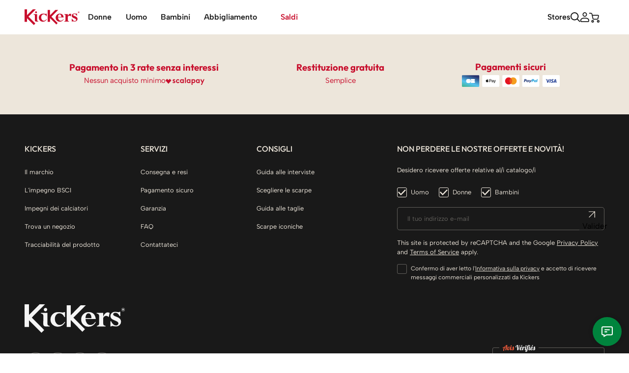

--- FILE ---
content_type: text/html; charset=utf-8
request_url: https://www.kickers.com/it/content/10-diventare-affiliato
body_size: 26355
content:
<!doctype html>
<html lang="it">

	
	<head>
		
			

  <meta charset="utf-8">


  <meta http-equiv="x-ua-compatible" content="ie=edge">



  <title>Diventare affiliato</title>

  
    
  
  
    <script data-keepinline="true">
    var cdcGtmApi = '//www.kickers.com/it/module/cdc_googletagmanager/async';
    var ajaxShippingEvent = 1;
    var ajaxPaymentEvent = 1;

/* datalayer */
dataLayer = window.dataLayer || [];
    let cdcDatalayer = {"event":"cms","pageCategory":"cms","ecommerce":{"currency":"EUR"},"google_tag_params":{"ecomm_pagetype":"other"}};
    dataLayer.push(cdcDatalayer);

/* call to GTM Tag */
(function(w,d,s,l,i){w[l]=w[l]||[];w[l].push({'gtm.start':
new Date().getTime(),event:'gtm.js'});var f=d.getElementsByTagName(s)[0],
j=d.createElement(s),dl=l!='dataLayer'?'&l='+l:'';j.async=true;j.src=
'https://www.googletagmanager.com/gtm.js?id='+i+dl;f.parentNode.insertBefore(j,f);
})(window,document,'script','dataLayer','GTM-PSCQ2V5X');

/* async call to avoid cache system for dynamic data */
var cdcgtmreq = new XMLHttpRequest();
cdcgtmreq.onreadystatechange = function() {
    if (cdcgtmreq.readyState == XMLHttpRequest.DONE ) {
        if (cdcgtmreq.status == 200) {
          	var datalayerJs = cdcgtmreq.responseText;
            try {
                var datalayerObj = JSON.parse(datalayerJs);
                dataLayer = dataLayer || [];
                dataLayer.push(datalayerObj);
            } catch(e) {
               console.log("[CDCGTM] error while parsing json");
            }

                    }
        dataLayer.push({
          'event': 'datalayer_ready'
        });
    }
};
cdcgtmreq.open("GET", "//www.kickers.com/it/module/cdc_googletagmanager/async?action=user" /*+ "?" + new Date().getTime()*/, true);
cdcgtmreq.setRequestHeader('X-Requested-With', 'XMLHttpRequest');
cdcgtmreq.send();
</script>
  

  <meta name="description" content="">
  <meta name="keywords" content="">
        <link rel="canonical" href="https://www.kickers.com/it/content/10-diventare-affiliato">
    
          <link rel="alternate" href="https://www.kickers.com/fr/content/10-devenir-affilie" hreflang="fr-fr">
          <link rel="alternate" href="https://www.kickers.com/en/content/10-become-an-affiliate" hreflang="en-us">
          <link rel="alternate" href="https://www.kickers.com/de/content/10-kickers-affiliate-werden" hreflang="de-de">
          <link rel="alternate" href="https://www.kickers.com/es/content/10-volverse-afiliado" hreflang="es-es">
          <link rel="alternate" href="https://www.kickers.com/it/content/10-diventare-affiliato" hreflang="it-it">
      

  
    <script type="application/ld+json">
  {
    "@context": "https://schema.org",
    "@type": "Organization",
    "name" : "Kickers",
    "url" : "https://www.kickers.com/it/"
          ,
      "logo": {
        "@type": "ImageObject",
        "url":"https://www.kickers.com/img/logo.png"
      }
      }
</script>

<script type="application/ld+json">
  {
    "@context": "https://schema.org",
    "@type": "WebPage",
    "isPartOf": {
      "@type": "WebSite",
      "url":  "https://www.kickers.com/it/",
      "name": "Kickers"
    },
    "name": "Diventare affiliato",
    "url":  "https://www.kickers.com/it/content/10-diventare-affiliato"
  }
</script>


<script type="application/ld+json">{
    "@context": "https:\/\/schema.org",
    "@type": "BreadcrumbList",
    "itemListElement": [
        {
            "@type": "ListItem",
            "position": 1,
            "name": "Home",
            "item": "https:\/\/www.kickers.com\/it\/"
        },
        {
            "@type": "ListItem",
            "position": 2,
            "name": "Diventare affiliato",
            "item": "https:\/\/www.kickers.com\/it\/content\/10-diventare-affiliato"
        }
    ]
}</script>
  

  

  
       

  
    <meta property="og:title" content="Diventare affiliato">
    <meta property="og:description" content="">
    <meta property="og:url" content="https://www.kickers.com/it/content/10-diventare-affiliato">
    <meta property="og:site_name" content="Kickers">
          <meta property="og:type" content="website" />
        <meta property="og:image" content="">

    <meta name="twitter:card" content="summary" />
    <meta name="twitter:site" content="Kickers" />
    <meta name="twitter:title" content="Diventare affiliato" />
    <meta name="twitter:description" content="" />
    <meta name="twitter:image" content="" />
  



  <meta name="viewport" content="width=device-width, initial-scale=1, maximum-scale=1" />



  <link rel="icon" type="image/vnd.microsoft.icon" href="https://www.kickers.com/img/favicon.ico?1681993406">
  <link rel="shortcut icon" type="image/x-icon" href="https://www.kickers.com/img/favicon.ico?1681993406">



  

  
  <link rel="preload" href="https://www.kickers.com/themes/kickers/assets/fonts/AlbertSans-Variable.woff2" as="font" type="font/woff2" crossorigin="anonymous"><link rel="preload" href="https://www.kickers.com/themes/kickers/assets/fonts/AlbertSans-Italic-Variable.woff2" as="font" type="font/woff2" crossorigin="anonymous"><link rel="preload" href="https://www.kickers.com/themes/kickers/assets/fonts/Outfit-Variable.woff2" as="font" type="font/woff2" crossorigin="anonymous">

  



  
      

    <!-- stylesheets -->
                    
      <link id="theme-main" rel="stylesheet" href="https://www.kickers.com/themes/kickers/assets/css/theme.css?1745400684" type="text/css"  media="all" >
          <link id="ps_socialfollow_icons" rel="stylesheet" href="https://www.kickers.com/modules/ps_socialfollow/views/css/ps_socialfollow.css?1704885836" type="text/css"  media="print" onload="this.media='all';this.onload=null;" >
          <link id="app-header-sync-css" rel="stylesheet" href="https://www.kickers.com/themes/kickers/assets/css/app-header.css?1745400684" type="text/css"  media="all" >
          <link id="ch-templates-single" rel="stylesheet" href="https://www.kickers.com/themes/kickers/assets/css/templates/single.css?1745400684" type="text/css"  media="all" >
          <link id="ch-templates-cms" rel="stylesheet" href="https://www.kickers.com/themes/kickers/assets/css/templates/cms.css?1745400684" type="text/css"  media="all" >
          <link id="ch-components-avis-verifies" rel="stylesheet" href="https://www.kickers.com/themes/kickers/assets/css/components/avis-verifies.css?1745400684" type="text/css"  media="print" onload="this.media='all';this.onload=null;" >
          <link id="ch-components-live-chat" rel="stylesheet" href="https://www.kickers.com/themes/kickers/assets/css/components/live-chat.css?1745400684" type="text/css"  media="print" onload="this.media='all';this.onload=null;" >
          <link id="cfca32bb379f3834e5938e9612ed66e2ab80a43c" rel="stylesheet" href="https://www.kickers.com/modules/sameprice/views/css/front.css?1745396553" type="text/css"  media="print" onload="this.media='all';this.onload=null;" >
          <link id="modules-si_newsletter_popup" rel="stylesheet" href="https://www.kickers.com/modules/si_newsletter_popup/views/css/app.css?1740152608" type="text/css"  media="print" onload="this.media='all';this.onload=null;" >
          <link id="app-footer" rel="stylesheet" href="https://www.kickers.com/themes/kickers/assets/css/app-footer.css?1745400684" type="text/css"  media="print" onload="this.media='all';this.onload=null;" >
    

  <style>
    
.si-top-notifications-wrapper{display:block;width:100%;position:relative;background-color:var(--bs-gray-100);color:var(--bs-black);padding:5px 0}@media(min-width: 1024px){.si-top-notifications-wrapper{left:40px;min-width:calc(100% + 80px)}}.si-top-notifications-wrapper.hide-top-notifications{display:none}.si-top-notifications{width:100%;position:relative;overflow:hidden;min-height:20px}.si-top-notification{position:absolute;left:0;transform:translateY(-50%);top:50%;width:100%;opacity:0;transition:opacity 1s ease-out,height 1s ease-out;text-align:center;pointer-events:none}.no-js .si-top-notification-active{position:relative}.si-top-notification-active{opacity:1;height:auto;transition:opacity 1s ease-in,height 1s cubic-bezier(0.68, -0.55, 0.27, 1.55);pointer-events:auto}.si-top-notification p{color:var(--si-top-notification-text-color);margin-bottom:0;font-size:13px;font-weight:500}.si-top-notification p a{font-weight:400;text-decoration:underline;text-transform:none}.si-top-notification p a:hover{opacity:.8}.si-top-notifications-close{-webkit-appearance:none;-moz-appearance:none;appearance:none;position:absolute;top:50%;transform:translateY(-50%);right:0;cursor:pointer;background:rgba(0,0,0,0);border:none;color:var(--bs-black);opacity:1;pointer-events:all;visibility:visible;font-size:30px;line-height:1;font-family:sans-serif}.si-top-notifications-close:hover{opacity:.8}

  </style>


  
  
          



    <!-- javascript: head -->  



  <script type="text/javascript">
        var SI_SHOPPINGCART_AJAX_URL = "https:\/\/www.kickers.com\/it\/module\/si_shoppingcart\/ajax";
        var customValidationMessages = {"required":"This field is required.","patternMismatch":"Please match the requested format.","emailPatternMismatch":"Please enter a valid email address.","rangeOverflow":"Please enter a value less than or equal to %max%.","rangeUnderflow":"Please enter a value more than or equal to %min%.","tooLong":"Please enter a value less than or equal to %max% characters.","tooShort":"Please enter a value more than or equal to %min% characters.","typeMismatch":"Please enter a valid value.","emailTypeMismatch":"Please enter a valid email address.","valueMissing":"Please enter a value.","checkboxValueMissing":"Please check this box if you want to proceed.","radioValueMissing":"Please select one of these options.","emailValueMissing":"Please enter an email address.","valid":"Please enter a valid value.","dateInvalid":"Please enter a valid date."};
        var prestashop = {"cart":{"products":[],"totals":{"total":{"type":"total","label":"Totale","amount":0,"value":"0,00\u00a0\u20ac"},"total_including_tax":{"type":"total","label":"Totale (tasse incl.)","amount":0,"value":"0,00\u00a0\u20ac"},"total_excluding_tax":{"type":"total","label":"Totale (tasse escl.)","amount":0,"value":"0,00\u00a0\u20ac"}},"subtotals":{"products":{"type":"products","label":"Totale parziale","amount":0,"value":"0,00\u00a0\u20ac"},"discounts":null,"shipping":{"type":"shipping","label":"Spedizione","amount":0,"value":""},"tax":null},"products_count":0,"summary_string":"0 articoli","vouchers":{"allowed":1,"added":[]},"discounts":[],"minimalPurchase":0,"minimalPurchaseRequired":""},"currency":{"id":1,"name":"Euro","iso_code":"EUR","iso_code_num":"978","sign":"\u20ac"},"customer":{"is_logged":false},"country":{"id_zone":"1","id_currency":"0","call_prefix":"33","iso_code":"FR","active":"1","contains_states":"0","need_identification_number":"0","need_zip_code":"1","zip_code_format":"NNNNN","display_tax_label":"1","name":"France m\u00e9tropolitaine","id":8},"language":{"name":"Italiano (Italian)","iso_code":"it","locale":"it-IT","language_code":"it-it","active":"1","is_rtl":"0","date_format_lite":"d\/m\/Y","date_format_full":"d\/m\/Y H:i:s","id":5},"page":{"title":"","canonical":"https:\/\/www.kickers.com\/it\/content\/10-diventare-affiliato","meta":{"title":"Diventare affiliato","description":"","keywords":"","robots":"index"},"page_name":"cms","body_classes":{"lang-it":true,"lang-rtl":false,"country-FR":true,"currency-EUR":true,"layout-full-width":true,"page-cms":true,"tax-display-enabled":true,"page-customer-account":false,"cms-id-10":true},"admin_notifications":[],"password-policy":{"feedbacks":{"0":"Molto debole","1":"Debole","2":"Media","3":"Forte","4":"Molto forte","Straight rows of keys are easy to guess":"I tasti consecutivi sono facili da indovinare","Short keyboard patterns are easy to guess":"Gli schemi brevi sulla tastiera sono facili da indovinare","Use a longer keyboard pattern with more turns":"Utilizza uno schema pi\u00f9 lungo sulla tastiera con pi\u00f9 variazioni","Repeats like \"aaa\" are easy to guess":"Le ripetizioni come \u201caaa\u201d sono facili da indovinare","Repeats like \"abcabcabc\" are only slightly harder to guess than \"abc\"":"Le ripetizioni come \u201cabcabcabc\u201d sono solo leggermente pi\u00f9 difficili da indovinare rispetto ad \u201cabc\u201d","Sequences like abc or 6543 are easy to guess":"Le sequenze come \"abc\" o 6543 sono facili da indovinare","Recent years are easy to guess":"Gli anni recenti sono facili da indovinare","Dates are often easy to guess":"Le date sono spesso facili da indovinare","This is a top-10 common password":"Questa \u00e8 una delle 10 password pi\u00f9 comuni","This is a top-100 common password":"Questa \u00e8 una delle 100 password pi\u00f9 comuni","This is a very common password":"Questa password \u00e8 molto comune","This is similar to a commonly used password":"Questa password \u00e8 simile a un\u2019altra comunemente utilizzata","A word by itself is easy to guess":"Una parola di per s\u00e9 \u00e8 facile da indovinare","Names and surnames by themselves are easy to guess":"Nomi e cognomi sono di per s\u00e9 facili da indovinare","Common names and surnames are easy to guess":"Nomi e cognomi comuni sono facili da indovinare","Use a few words, avoid common phrases":"Utilizza diverse parole, evita le frasi comuni","No need for symbols, digits, or uppercase letters":"Nessun bisogno di simboli, cifre o lettere maiuscole","Avoid repeated words and characters":"Evita parole e caratteri ripetuti","Avoid sequences":"Evita le sequenze","Avoid recent years":"Evita gli anni recenti","Avoid years that are associated with you":"Evita gli anni associati a te","Avoid dates and years that are associated with you":"Evita date e anni associati a te","Capitalization doesn't help very much":"Le maiuscole non sono molto efficaci","All-uppercase is almost as easy to guess as all-lowercase":"Tutto maiuscolo \u00e8 quasi altrettanto facile da indovinare di tutto minuscolo","Reversed words aren't much harder to guess":"Le parole al contrario non sono molto pi\u00f9 difficili da indovinare","Predictable substitutions like '@' instead of 'a' don't help very much":"Sostituzioni prevedibili come \"@\" invece di \"a\" non sono molto efficaci","Add another word or two. Uncommon words are better.":"Aggiungi una o due parole in pi\u00f9. Le parole insolite sono pi\u00f9 sicure."}}},"shop":{"name":"Kickers","logo":"https:\/\/www.kickers.com\/img\/logo.png","stores_icon":"https:\/\/www.kickers.com\/img\/logo_stores.png","favicon":"https:\/\/www.kickers.com\/img\/favicon.ico"},"core_js_public_path":"\/themes\/","urls":{"base_url":"https:\/\/www.kickers.com\/","current_url":"https:\/\/www.kickers.com\/it\/content\/10-diventare-affiliato","shop_domain_url":"https:\/\/www.kickers.com","img_ps_url":"https:\/\/www.kickers.com\/img\/","img_cat_url":"https:\/\/www.kickers.com\/img\/c\/","img_lang_url":"https:\/\/www.kickers.com\/img\/l\/","img_prod_url":"https:\/\/www.kickers.com\/img\/p\/","img_manu_url":"https:\/\/www.kickers.com\/img\/m\/","img_sup_url":"https:\/\/www.kickers.com\/img\/su\/","img_ship_url":"https:\/\/www.kickers.com\/img\/s\/","img_store_url":"https:\/\/www.kickers.com\/img\/st\/","img_col_url":"https:\/\/www.kickers.com\/img\/co\/","img_url":"https:\/\/www.kickers.com\/themes\/kickers\/assets\/img\/","css_url":"https:\/\/www.kickers.com\/themes\/kickers\/assets\/css\/","js_url":"https:\/\/www.kickers.com\/themes\/kickers\/assets\/js\/","pic_url":"https:\/\/www.kickers.com\/upload\/","theme_assets":"https:\/\/www.kickers.com\/themes\/kickers\/assets\/","theme_dir":"https:\/\/www.kickers.com\/themes\/kickers\/","pages":{"address":"https:\/\/www.kickers.com\/it\/indirizzo","addresses":"https:\/\/www.kickers.com\/it\/indirizzi","authentication":"https:\/\/www.kickers.com\/it\/login","manufacturer":"https:\/\/www.kickers.com\/it\/marche","cart":"https:\/\/www.kickers.com\/it\/carrello","category":"https:\/\/www.kickers.com\/it\/index.php?controller=category","cms":"https:\/\/www.kickers.com\/it\/index.php?controller=cms","contact":"https:\/\/www.kickers.com\/it\/contattaci","discount":"https:\/\/www.kickers.com\/it\/buoni-sconto","guest_tracking":"https:\/\/www.kickers.com\/it\/tracciatura-ospite","history":"https:\/\/www.kickers.com\/it\/cronologia-ordini","identity":"https:\/\/www.kickers.com\/it\/dati-personali","index":"https:\/\/www.kickers.com\/it\/","my_account":"https:\/\/www.kickers.com\/it\/account","order_confirmation":"https:\/\/www.kickers.com\/it\/conferma-ordine","order_detail":"https:\/\/www.kickers.com\/it\/index.php?controller=order-detail","order_follow":"https:\/\/www.kickers.com\/it\/segui-ordine","order":"https:\/\/www.kickers.com\/it\/ordine","order_return":"https:\/\/www.kickers.com\/it\/index.php?controller=order-return","order_slip":"https:\/\/www.kickers.com\/it\/buono-ordine","pagenotfound":"https:\/\/www.kickers.com\/it\/pagina-non-trovata","password":"https:\/\/www.kickers.com\/it\/recupero-password","pdf_invoice":"https:\/\/www.kickers.com\/it\/index.php?controller=pdf-invoice","pdf_order_return":"https:\/\/www.kickers.com\/it\/index.php?controller=pdf-order-return","pdf_order_slip":"https:\/\/www.kickers.com\/it\/index.php?controller=pdf-order-slip","prices_drop":"https:\/\/www.kickers.com\/it\/offerte","product":"https:\/\/www.kickers.com\/it\/index.php?controller=product","registration":"https:\/\/www.kickers.com\/it\/index.php?controller=registration","search":"https:\/\/www.kickers.com\/it\/ricerca","sitemap":"https:\/\/www.kickers.com\/it\/mappa-del-sito","stores":"https:\/\/www.kickers.com\/it\/negozi","supplier":"https:\/\/www.kickers.com\/it\/fornitori","new_products":"https:\/\/www.kickers.com\/it\/nuovi-prodotti","brands":"https:\/\/www.kickers.com\/it\/marche","register":"https:\/\/www.kickers.com\/it\/index.php?controller=registration","order_login":"https:\/\/www.kickers.com\/it\/ordine?login=1"},"alternative_langs":{"fr-fr":"https:\/\/www.kickers.com\/fr\/content\/10-devenir-affilie","en-us":"https:\/\/www.kickers.com\/en\/content\/10-become-an-affiliate","de-de":"https:\/\/www.kickers.com\/de\/content\/10-kickers-affiliate-werden","es-es":"https:\/\/www.kickers.com\/es\/content\/10-volverse-afiliado","it-it":"https:\/\/www.kickers.com\/it\/content\/10-diventare-affiliato"},"actions":{"logout":"https:\/\/www.kickers.com\/it\/?mylogout="},"no_picture_image":{"bySize":{"small_default":{"url":"https:\/\/www.kickers.com\/img\/p\/it-default-small_default.jpg","width":98,"height":98},"cart_default":{"url":"https:\/\/www.kickers.com\/img\/p\/it-default-cart_default.jpg","width":100,"height":150},"home_default":{"url":"https:\/\/www.kickers.com\/img\/p\/it-default-home_default.jpg","width":250,"height":250},"medium_default":{"url":"https:\/\/www.kickers.com\/img\/p\/it-default-medium_default.jpg","width":452,"height":452},"large_default":{"url":"https:\/\/www.kickers.com\/img\/p\/it-default-large_default.jpg","width":800,"height":800}},"small":{"url":"https:\/\/www.kickers.com\/img\/p\/it-default-small_default.jpg","width":98,"height":98},"medium":{"url":"https:\/\/www.kickers.com\/img\/p\/it-default-home_default.jpg","width":250,"height":250},"large":{"url":"https:\/\/www.kickers.com\/img\/p\/it-default-large_default.jpg","width":800,"height":800},"legend":""}},"configuration":{"display_taxes_label":true,"display_prices_tax_incl":true,"is_catalog":false,"show_prices":true,"opt_in":{"partner":false},"quantity_discount":{"type":"discount","label":"Sconto unit\u00e0"},"voucher_enabled":1,"return_enabled":1},"field_required":[],"breadcrumb":{"links":[{"title":"Home","url":"https:\/\/www.kickers.com\/it\/"},{"title":"\tDiventare affiliato\n","url":"https:\/\/www.kickers.com\/it\/content\/10-diventare-affiliato"}],"count":2},"link":{"protocol_link":"https:\/\/","protocol_content":"https:\/\/"},"time":1768550182,"static_token":"454a8f32824ea7846af41bcbcbb8f207","token":"096b3a7c6e9635ffbd203c83772eae49","debug":false,"modules":{"si_stores_map":[],"si_sendinblue":{"submit":"https:\/\/www.kickers.com\/it\/module\/si_sendinblue\/submit","extra_list_required":false,"extra_params_required":false,"recaptcha_key":"6LeohFomAAAAAPtffZ5RoKbCJzly7DP3Z5F5BCfH","use_recaptcha":true,"replace_recaptcha_badge":true,"recaptcha_badge_replacement_text":"This site is protected by reCAPTCHA and the Google <a target=\"_blank\" href=\"https:\/\/policies.google.com\/privacy\">Privacy Policy<\/a> and <a target=\"_blank\" href=\"https:\/\/policies.google.com\/terms\">Terms of Service<\/a> apply.","remove_form_after_success":true,"i18n":{"already_subscribed":"Cette adresse e-mail est d\u00e9j\u00e0 inscrite \u00e0 notre liste","invalid_format":"Veuillez saisir une adresse e-mail valide.","consent_required":"Champ obligatoire.","loading":"Chargement ...","success":"Merci pour votre inscription !","success_unsubscribe":"Unsubscribed!","extra_list_required":"S\u00e9lectionner au moins une liste","extra_param_required":"S\u00e9lectionner au moins une liste","extra_params_paragraph":"Desidero ricevere offerte sui cataloghi:"}},"si_top_notifications":{"closable":false,"reset_time":0,"message_time":0},"si_returns":{"reasons_with_comments":["1","5"],"reasons_with_uploads":[],"allowed_mime_types":["image\/jpeg","image\/jpg","image\/png","image\/webp"],"translations":{"noReasonSelected":"Please select one of the available return reasons","filesExceeded":"Nr of files exceeded. Maximum files allowed {nrFiles}.","maxFileSizeExceeded":"File {fileName} is too large.","fileTypeNotAllowed":"File {fileName} of invalid type.","noProduct":"Please check at least one product to be returned.","insuficientQuantity":"You do not have enough products to generate another return."}},"si_newsletter_popup":{"delay_before_loading":9000,"exclude_logged_in_subscribed":true,"trigger_on_scroll":true,"scroll_trigger_percentage":10,"newsletter_title":"Sconto del 10% sul tuo primo ordine ","newsletter_description":"<p>Vorrei ricevere offerte relative ai cataloghi:<\/p>","repeat_after_days":1,"is_excluded_page":false,"check_endpoint":"https:\/\/www.kickers.com\/it\/module\/si_newsletter_popup\/check"},"si_erp_connectors":"","theme":{"settings":{"headerTopHeight":"42","scrollDirectionThreshold":"80"}}}};
        var themeOptions = {"enable_france_address_autocomplete":true};
        var webpackChunkURL = "https:\/\/www.kickers.com\/themes\/kickers\/assets\/js\/";
      </script>


  


  




		
	</head>

	<body id="cms"
		class="lang-it country-fr currency-eur layout-full-width page-cms tax-display-enabled cms-id-10 ">

		
			<!-- Google Tag Manager (noscript) -->
<noscript><iframe src="https://www.googletagmanager.com/ns.html?id=GTM-PSCQ2V5X"
height="0" width="0" style="display:none;visibility:hidden"></iframe></noscript>
<!-- End Google Tag Manager (noscript) -->

		

		<main class="page-container">
			
							

      
			  <header class="page-header sticky" id="header">
					

  <nav class="header-nav">
    <div class="row page-header-inner-top">
      <div class="right-side-nav-top">
        <!-- PS Timezone : Europe/Paris PS Time : 2026-01-16 08:56:22 Server timezone : Europe/Paris Server time : 2026-01-16 08:56:22 -->
      </div>
          </div>
    <div class="container">
      <div class="row page-header-inner-bottom">
        <div class="col-md-2 d-none d-lg-block text-center" id="_desktop_logo">
          <a href="https://www.kickers.com/it/">
  <span class="visually-hidden">Home</span>
  <figure class="logo logo-primary">
    <svg id="Kickers_logo" xmlns="http://www.w3.org/2000/svg" width="112.737" height="32" viewBox="0 0 112.737 32"><path id="Kickers_logo-2" d="M-60.067-316.033v7.565H-65V-334h4.932v11.944l11.936-11.935h6.174L-56.9-319.044l13.957 13.957-3.092 3.087zm47.067-.141v7.706h-4.58v-24.378H-13v11.083l11.075-11.075H3.8l-13.87 13.87 12.951 12.95-2.863 2.864zm14.025 5.083a7.783 7.783 0 01-2.379-5.809 7.978 7.978 0 012.436-5.938 8.3 8.3 0 016.047-2.387 7.99 7.99 0 015.414 1.865c1.44 1.242 2.3 3.811 2.574 5.9H3.579c-.007.105-.012-.015-.015-.135s-.005-.24-.005-.135a7.774 7.774 0 001.556 5.03 4.767 4.767 0 003.858 1.933q3.288 0 5.455-3.314h.69a8.338 8.338 0 01-3.215 3.886 8.869 8.869 0 01-4.932 1.42 8.184 8.184 0 01-5.949-2.316zm2.537-7.294H10.2s.136-5.406-3.323-5.406-3.318 5.406-3.318 5.406zm-32.567 9.5a7.936 7.936 0 01-4.454-2.206 7.781 7.781 0 01-2.377-5.81 8.294 8.294 0 01.891-3.864 8.134 8.134 0 011.545-2.074 8.3 8.3 0 016.047-2.387c.065 0 .125.006.189.007.115 0 .231-.007.349-.007a20.538 20.538 0 013 .257 15.716 15.716 0 002.015.237 1.877 1.877 0 001.2-.494h.987v5.543h-.687c-1.447-3.076-3.313-4.124-5.6-4.124-3.691 0-4.878 3.723-4.983 5.421-.017.27-.027.548-.027.833v.127c0 .185.007.366.016.544a7.375 7.375 0 001.523 4.182 4.768 4.768 0 003.858 1.934q3.289 0 5.455-3.314h.69a9.918 9.918 0 01-.244.532 8.274 8.274 0 01-2.971 3.355 8.861 8.861 0 01-4.877 1.418 11.973 11.973 0 01-1.548-.11zm64.481-.449a9.627 9.627 0 00-1.775-.276 1.813 1.813 0 00-1.4.532h-.692v-5.878h.691q2.279 4.793 5.521 4.794a2.93 2.93 0 001.906-.652 1.962 1.962 0 00.8-1.561 2.319 2.319 0 00-.73-1.709 10.3 10.3 0 00-3.157-1.67 10.873 10.873 0 01-4.084-2.34 4.084 4.084 0 01-.985-2.775 4.289 4.289 0 011.488-3.318 5.513 5.513 0 013.837-1.344 22.926 22.926 0 013.018.336c.565.079.908.118 1.025.118a1.68 1.68 0 00.927-.454h.691v4.774h-.69a6.322 6.322 0 00-1.933-2.714 4.371 4.371 0 00-2.761-.977 3.219 3.219 0 00-1.815.484 1.426 1.426 0 00-.73 1.216 1.658 1.658 0 00.612 1.275 10.218 10.218 0 002.742 1.352 11.184 11.184 0 014.4 2.565 4.789 4.789 0 011.1 3.213 4.849 4.849 0 01-1.686 3.736 5.53 5.53 0 01-3.817 1.528 12.42 12.42 0 01-2.506-.255zm-19.141.255v-.691a4.034 4.034 0 002.021-.926 2.772 2.772 0 00.523-1.894v-8.047a3.064 3.064 0 00-.661-2.151 3.138 3.138 0 00-2.12-.827v-.7h7.357v4.251s1.5-4.853 5.129-4.853a5 5 0 012.084.606l-.986 4.752a4.985 4.985 0 00-2.834-1.432 4 4 0 00-3.394 2.17v6.233a2.9 2.9 0 00.513 1.992 4.011 4.011 0 002.072.828v.691zm-57.37 0a2.543 2.543 0 01-2.913-2.586l.061-9.131a2.8 2.8 0 00-.533-1.953 4.312 4.312 0 00-2.209-.868v-.7h7.319v11.964a2.646 2.646 0 00.424 1.551 2.731 2.731 0 002.042 1.032v.692zm86.858-16.953a1.913 1.913 0 01-1.919-1.919v-.011a1.928 1.928 0 011.919-1.929 1.912 1.912 0 011.918 1.918v.011a1.929 1.929 0 01-1.917 1.929zm-1.7-1.93v.011a1.687 1.687 0 001.7 1.709 1.7 1.7 0 001.7-1.72v-.011a1.688 1.688 0 00-1.7-1.709 1.7 1.7 0 00-1.702 1.72zm-86.952 1.291a1.844 1.844 0 01-.558-1.342 1.8 1.8 0 01.558-1.328 1.847 1.847 0 011.348-.55 1.821 1.821 0 011.328.544 1.8 1.8 0 01.55 1.335 1.849 1.849 0 01-.55 1.349 1.8 1.8 0 01-1.328.558 1.822 1.822 0 01-1.35-.566zm87.812-.309v-2.029h.97c.5 0 .849.209.849.684a.647.647 0 01-.419.64l.485.706H46.2l-.408-.607h-.242v.607zm.573-1.059h.364c.2 0 .308-.1.309-.242s-.111-.243-.309-.243h-.364z" transform="translate(65 334)" fill="#c8102e"/></svg>
  </figure>
    </a>
        </div>

        <div class="col-lg-10 main-menu-wrapper">
          
            <div class="header-top">

              <div class="left-side-nav">
                
<div class="mega-menu-wrapper">

  <div class="searchbar-decoy-wrapper">
  <div class="searchbar-decoy">
    <div class="icon"><svg xmlns="http://www.w3.org/2000/svg" width="20" height="20" viewBox="0 0 20 20"><path d="M8.209 0a8.21 8.21 0 016.449 13.291L20 18.633 18.633 20l-5.343-5.342A8.21 8.21 0 118.209 0zm0 1.932a6.278 6.278 0 106.278 6.278 6.278 6.278 0 00-6.278-6.277z" fill="currentColor"/></svg></div>
    <div class="text">Cerca un articolo</div>
  </div>
</div>

          <ul class="mega-menu">
              
              
              
              
              
              
              
              
  
    
                              
  
  <li class="menu-item has-second-level has-panel second-level-panel ">

        
        
        
    
    <a
      class=" "
      href="https://www.kickers.com/it/s/508/scarpe-donne"
      target="_self"
      style="
                              "
    >
        <span class="link-text">Donne</span>

            </a>
                    

<div class="panel ">
  
<div class="panel-header">
  <div class="toolbar">
    <div class="back-button" data-close-panel>
        <svg width="6.647" height="11.314" viewBox="0 0 6.647 11.314" xmlns="http://www.w3.org/2000/svg"><path d="M0 10.324l4.667-4.667L0 .99.99 0l5.657 5.657-.99.99L.99 11.314z" fill="currentColor"/></svg>
    </div>
    <div class="title" data-close-panel>Donne</div>
          <div class="see-all">
        <a href="https://www.kickers.com/it/s/508/scarpe-donne">Vedi tutto</a>
      </div>
      </div>
</div>
  <div class="container">
    <div class="columns">
                      
                  


<div
  class="column column-product-selections ">
  <ul class="items">
                      
                            
                            
                              
        <li
          class="item ">
          <a href="https://www.kickers.com/it/s/522/iconiche-donne" target="_self" style="color: #191919;">Iconica</a>
        </li>
                            
                              
        <li
          class="item ">
          <a href="https://www.kickers.com/it/s/1572/collezione-kick-for-good-donna" target="_self" style="color: #191919;">Kick for Good</a>
        </li>
                            
                              
        <li
          class="item ">
          <a href="https://www.kickers.com/it/s/787/outlet-donne" target="_self" style="color: #c8102e;">Outlet</a>
        </li>
                            
                            
                              
        <li
          class="item ">
          <a href="https://www.kickers.com/it/s/1417/prodotti-cura-scarpe" target="_self" style="color: #;">Prodotti per la cura delle scarpe</a>
        </li>
            </ul>
</div>
                              
                  


<div
  class="column column-text     
  ">
  <ul class="items">
                
                              
                                                              
        <li
          class="item
                      has-subitems
           "
        >
          <a
            href="https://www.kickers.com/it/s/508/scarpe-donne"
            target="_self"
          >Scarpe</a>
                          


<ul class="sublinks sublinks-simple dropdown">
            
                
      <li class="sublink ">
        <a href="https://www.kickers.com/it/s/9/tennis-donne" target="_self">
                    Sneakers
        </a>
      </li>
              
                
      <li class="sublink ">
        <a href="https://www.kickers.com/it/s/5/ballerine-donne" target="_self">
                    Ballerine e Mary Jane
        </a>
      </li>
              
                
      <li class="sublink ">
        <a href="https://www.kickers.com/it/s/7/derby-donne" target="_self">
                    Derbies
        </a>
      </li>
              
                
      <li class="sublink ">
        <a href="https://www.kickers.com/it/s/1163/muli-donna" target="_self">
                    Muli e zoccoli
        </a>
      </li>
              
                
      <li class="sublink ">
        <a href="https://www.kickers.com/it/s/649/sandali-donne" target="_self">
                    Sandali
        </a>
      </li>
              
                
      <li class="sublink ">
        <a href="https://www.kickers.com/it/s/8/stivaletti-donne" target="_self">
                    Stivali e stivaletti
        </a>
      </li>
            <li class="sublink see-all">
      <a href="https://www.kickers.com/it/s/508/scarpe-donne">
        Vedi tutto
      </a>
    </li>
  </ul>
                    </li>
            </ul>
</div>
                              
                  


<div
  class="column column-text     
  ">
  <ul class="items">
                
                              
                                                              
        <li
          class="item
                      has-subitems
           "
        >
          <a
            href="https://www.kickers.com/it/s/1594/collezione-tessile"
            target="_self"
          >Abbigliamento</a>
                          


<ul class="sublinks sublinks-simple dropdown">
            
                
      <li class="sublink ">
        <a href="https://www.kickers.com/it/s/1602/magliette" target="_self">
                    Magliette
        </a>
      </li>
              
                
      <li class="sublink ">
        <a href="https://www.kickers.com/it/s/1620/felpe-donna" target="_self">
                    Felpe
        </a>
      </li>
              
                
      <li class="sublink ">
        <a href="https://www.kickers.com/it/s/1619/abiti-gonne" target="_self">
                    Abiti e gonne
        </a>
      </li>
              
                
      <li class="sublink ">
        <a href="https://www.kickers.com/it/s/1605/pantaloni" target="_self">
                    Pantaloni
        </a>
      </li>
              
                
      <li class="sublink ">
        <a href="" target="_self">
                    Camicie
        </a>
      </li>
            <li class="sublink see-all">
      <a href="https://www.kickers.com/it/s/1594/collezione-tessile">
        Vedi tutto
      </a>
    </li>
  </ul>
                    </li>
            </ul>
</div>
                              
                  


<div
  class="column column-text     
  ">
  <ul class="items">
                
                              
                                                              
        <li
          class="item
                      has-subitems
           "
        >
          <a
            href="https://www.kickers.com/it/s/1607/accessori"
            target="_self"
          >Accessori</a>
                          


<ul class="sublinks sublinks-simple dropdown">
            
                
      <li class="sublink ">
        <a href="https://www.kickers.com/it/s/1627/berretti" target="_self">
                    Berretti 
        </a>
      </li>
              
                
      <li class="sublink ">
        <a href="https://www.kickers.com/it/s/1629/cappelli" target="_self">
                    Cappelli
        </a>
      </li>
              
                
      <li class="sublink ">
        <a href="" target="_self">
                    Cappelli a secchiello
        </a>
      </li>
              
                
      <li class="sublink ">
        <a href="https://www.kickers.com/it/s/1628/calzini" target="_self">
                    Calzini 
        </a>
      </li>
            <li class="sublink see-all">
      <a href="https://www.kickers.com/it/s/1607/accessori">
        Vedi tutto
      </a>
    </li>
  </ul>
                    </li>
            </ul>
</div>
                              
                  

    
                              
                  

    
                              
                  

    
                              
                  

    
                  </div>

    
    
<div class="menu-footer d-block d-lg-none">
        <ul class="footer-menu">
              
                <li><a href="https://www.kickers.com/it/content/14-faq" target="_self">FAQ</a></li>
              
                <li><a href="https://www.kickers.com/it/content/13-contattarci" target="_self">Contattarci</a></li>
          </ul>
    <div id="_desktop_language_selector">
  <div class="language-selector-wrapper">

        <span class="language-selector-label visually-hidden" id="language-selector-label-6969c5da2df76" class="">Lingua:</span>
    <div class="language-selector dropdown js-dropdown">
      <button data-bs-toggle="dropdown" class="btn-unstyle" aria-haspopup="true" aria-expanded="false" aria-label="Elenco a cascata lingue">
        <span class="expand-more">
          <svg width="22" height="22" xmlns="http://www.w3.org/2000/svg" viewBox="0 0 22 22"><defs><clipPath id="itflag"><circle cx="11" cy="11" r="11" fill="#fff" stroke="#707070" transform="translate(1)"/></clipPath></defs><g clip-path="url(#itflag)" transform="translate(-1)"><path fill="#3c9846" d="M0 0h8v22H0z"/><path fill="#fff" d="M8 0h8v22H8z"/><path fill="#e63026" d="M16 0h8v22h-8z"/></g></svg>
          Italiano
        </span>
      </button>
      <ul class="dropdown-menu" aria-labelledby="language-selector-label-6969c5da2df76">

                  
                    <li class="dropdown-item">


                          <a
                href="https://www.kickers.com/fr/page-introuvable?%3Fp=92%3D%3F%3Fp%3D92%3D%3F%3Fp%3D92%3D%3F%3Fp%3D92%3D&amp;p=8"
                class="language fr"
                data-iso-code="fr"
              >
                <svg width="22" height="22" xmlns="http://www.w3.org/2000/svg" viewBox="0 0 22 22"><defs><clipPath id="frflag"><circle cx="11" cy="11" r="11" fill="#fff" stroke="#707070" transform="translate(1)"/></clipPath></defs><g clip-path="url(#frflag)" transform="translate(-1)"><path fill="#0e38a8" d="M0 0h8v22H0z"/><path fill="#fff" d="M8 0h8v22H8z"/><path fill="#c8102e" d="M16 0h8v22h-8z"/></g></svg>
                Français
              </a>
            
          </li>
                  
                    <li class="dropdown-item">


                          <a
                href="https://www.kickers.com/en/page-not-found?%3Fp=92%3D%3F%3Fp%3D92%3D%3F%3Fp%3D92%3D%3F%3Fp%3D92%3D&amp;p=8"
                class="language en"
                data-iso-code="en"
              >
                <svg width="22" height="22" xmlns="http://www.w3.org/2000/svg" viewBox="0 0 22 22"><defs><clipPath id="#enflag"><circle cx="11" cy="11" r="11" fill="#fff" transform="translate(62.5 2086)"/></clipPath></defs><g clip-path="url(#enflag)" transform="translate(-62.5 -2086)"><path fill="#fefefe" d="M59.144 2108h28.337a1.748 1.748 0 001.644-1.736v-18.528A1.74 1.74 0 0087.4 2086H59.224a1.74 1.74 0 00-1.724 1.736v18.522a1.75 1.75 0 001.644 1.742z"/><path fill="#c8102e" d="M71.1 2099.194V2108h4.4v-8.806h13.625v-4.4H75.5V2086h-4.4v8.794H57.5v4.4z"/><path fill="#012169" d="M76.968 2093.121V2086h10.444a1.746 1.746 0 011.593 1.1l-12.037 6.021zm0 7.758V2108h10.513a1.758 1.758 0 001.524-1.1l-12.037-6.021zm-7.334 0V2108h-10.49a1.744 1.744 0 01-1.524-1.111l12.014-6.01zm0-7.758V2086H59.21a1.741 1.741 0 00-1.59 1.111l12.014 6.01zm-12.134.212h4.383l-4.383-2.194zm31.625.001h-4.406l4.406-2.206zm0 7.333h-4.406l4.406 2.206zm-31.625 0h4.383l-4.383 2.194z"/><path fill="#c8102e" d="M89.125 2087.862l-10.914 5.471h2.441l8.473-4.24zm-20.734 12.805h-2.44l-8.451 4.228v1.232l10.914-5.46zm-4.864-7.328h2.441l-8.468-4.24v1.226zm19.543 7.322h-2.441l8.5 4.257v-1.226z"/></g></svg>
                English
              </a>
            
          </li>
                  
                    <li class="dropdown-item">


                          <a
                href="https://www.kickers.com/de/page-introuvable?%3Fp=92%3D%3F%3Fp%3D92%3D%3F%3Fp%3D92%3D%3F%3Fp%3D92%3D&amp;p=8"
                class="language de"
                data-iso-code="de"
              >
                <svg width="22" height="22" xmlns="http://www.w3.org/2000/svg" viewBox="0 0 22 22"><defs><clipPath id="deflag"><circle cx="11" cy="11" r="11" fill="#fff" stroke="#707070" transform="translate(1)"/></clipPath></defs><g clip-path="url(#deflag)" transform="rotate(90 11.5 10.5)"><path fill="#f9ce05" d="M24 22h-8V0h8z"/><path fill="#d00" d="M16 22H8V0h8z"/><path d="M8 22H0V0h8z"/></g></svg>
                Deutsch
              </a>
            
          </li>
                  
                    <li class="dropdown-item">


                          <a
                href="https://www.kickers.com/es/pagina-no-encontrada?%3Fp=92%3D%3F%3Fp%3D92%3D%3F%3Fp%3D92%3D%3F%3Fp%3D92%3D&amp;p=8"
                class="language es"
                data-iso-code="es"
              >
                <svg width="22" height="22" xmlns="http://www.w3.org/2000/svg" viewBox="0 0 22 22"><defs><clipPath id="esflag"><circle cx="11" cy="11" r="11" fill="#fff" stroke="#707070" transform="translate(1)"/></clipPath></defs><g clip-path="url(#esflag)" transform="rotate(90 11.5 10.5)"><path fill="#c8414b" d="M0 0h7v22H0z"/><path fill="#fad250" d="M7 0h10v22H7z"/><path fill="#c8414b" d="M17 0h7v22h-7z"/></g></svg>
                Español
              </a>
            
          </li>
                  
                    <li class="dropdown-item active">


                          <span
                class="language it"
                data-iso-code="it"
              >
                <svg width="22" height="22" xmlns="http://www.w3.org/2000/svg" viewBox="0 0 22 22"><defs><clipPath id="itflag"><circle cx="11" cy="11" r="11" fill="#fff" stroke="#707070" transform="translate(1)"/></clipPath></defs><g clip-path="url(#itflag)" transform="translate(-1)"><path fill="#3c9846" d="M0 0h8v22H0z"/><path fill="#fff" d="M8 0h8v22H8z"/><path fill="#e63026" d="M16 0h8v22h-8z"/></g></svg>
                <strong >Italiano</strong>
              </span>
            
          </li>
              </ul>

      <select class="link d-none" aria-labelledby="language-selector-label">
                  <option value="https://www.kickers.com/fr/page-introuvable?%3Fp=92%3D%3F%3Fp%3D92%3D%3F%3Fp%3D92%3D%3F%3Fp%3D92%3D&amp;p=8" data-iso-code="fr">
            Français
          </option>
                  <option value="https://www.kickers.com/en/page-not-found?%3Fp=92%3D%3F%3Fp%3D92%3D%3F%3Fp%3D92%3D%3F%3Fp%3D92%3D&amp;p=8" data-iso-code="en">
            English
          </option>
                  <option value="https://www.kickers.com/de/page-introuvable?%3Fp=92%3D%3F%3Fp%3D92%3D%3F%3Fp%3D92%3D%3F%3Fp%3D92%3D&amp;p=8" data-iso-code="de">
            Deutsch
          </option>
                  <option value="https://www.kickers.com/es/pagina-no-encontrada?%3Fp=92%3D%3F%3Fp%3D92%3D%3F%3Fp%3D92%3D%3F%3Fp%3D92%3D&amp;p=8" data-iso-code="es">
            Español
          </option>
                  <option value="https://www.kickers.com/it/pagina-non-trovata?%3Fp=92%3D%3F%3Fp%3D92%3D%3F%3Fp%3D92%3D%3F%3Fp%3D92%3D&amp;p=8" selected="selected" data-iso-code="it">
            Italiano
          </option>
              </select>
    </div>
  </div>
</div>

</div>
  </div>
</div>
      </li>
              
  
    
                              
  
  <li class="menu-item has-second-level has-panel second-level-panel ">

        
        
        
    
    <a
      class=" "
      href="https://www.kickers.com/it/s/507/scarpe-uomini"
      target="_self"
      style="
                              "
    >
        <span class="link-text">Uomo</span>

            </a>
                    

<div class="panel ">
  
<div class="panel-header">
  <div class="toolbar">
    <div class="back-button" data-close-panel>
        <svg width="6.647" height="11.314" viewBox="0 0 6.647 11.314" xmlns="http://www.w3.org/2000/svg"><path d="M0 10.324l4.667-4.667L0 .99.99 0l5.657 5.657-.99.99L.99 11.314z" fill="currentColor"/></svg>
    </div>
    <div class="title" data-close-panel>Uomo</div>
          <div class="see-all">
        <a href="https://www.kickers.com/it/s/507/scarpe-uomini">Vedi tutto</a>
      </div>
      </div>
</div>
  <div class="container">
    <div class="columns">
                      
                  


<div
  class="column column-product-selections ">
  <ul class="items">
                      
                            
                            
                              
        <li
          class="item ">
          <a href="https://www.kickers.com/it/s/521/iconiche-uomini" target="_self" style="color: #191919;">Iconica</a>
        </li>
                            
                              
        <li
          class="item ">
          <a href="https://www.kickers.com/it/s/1573/collezione-kick-for-good-uomo" target="_self" style="color: #191919;">Kick for Good</a>
        </li>
                            
                              
        <li
          class="item ">
          <a href="https://www.kickers.com/it/s/788/outlet-uomini" target="_self" style="color: #c8102e;">Outlet</a>
        </li>
                            
                            
                              
        <li
          class="item ">
          <a href="https://www.kickers.com/it/s/1417/prodotti-cura-scarpe" target="_self" style="color: #191919;">Prodotti per la cura delle scarpe</a>
        </li>
            </ul>
</div>
                              
                  


<div
  class="column column-text     
  ">
  <ul class="items">
                
                              
                                                              
        <li
          class="item
                      has-subitems
           "
        >
          <a
            href="https://www.kickers.com/it/s/507/scarpe-uomini"
            target="_self"
          >Scarpe</a>
                          


<ul class="sublinks sublinks-simple dropdown">
            
                
      <li class="sublink ">
        <a href="https://www.kickers.com/it/s/512/tennis-uomo" target="_self">
                    Sneakers
        </a>
      </li>
              
                
      <li class="sublink ">
        <a href="https://www.kickers.com/it/s/14/derby-uomini" target="_self">
                    Derbies
        </a>
      </li>
              
                
      <li class="sublink ">
        <a href="https://www.kickers.com/it/s/651/sandali-uomo" target="_self">
                    Sandali
        </a>
      </li>
              
                
      <li class="sublink ">
        <a href="https://www.kickers.com/it/s/576/stivaletti-uomini" target="_self">
                    Stivali e stivaletti
        </a>
      </li>
            <li class="sublink see-all">
      <a href="https://www.kickers.com/it/s/507/scarpe-uomini">
        Vedi tutto
      </a>
    </li>
  </ul>
                    </li>
            </ul>
</div>
                              
                  


<div
  class="column column-text     
  ">
  <ul class="items">
                
                              
                                                              
        <li
          class="item
                      has-subitems
           "
        >
          <a
            href="https://www.kickers.com/it/s/1615/collezione-tessile-unisex"
            target="_self"
          >Abbigliamento</a>
                          


<ul class="sublinks sublinks-simple dropdown">
            
                
      <li class="sublink ">
        <a href="https://www.kickers.com/it/s/1602/magliette" target="_self">
                    Magliette
        </a>
      </li>
              
                
      <li class="sublink ">
        <a href="https://www.kickers.com/it/s/1621/felpe-uomo" target="_self">
                    Felpe
        </a>
      </li>
              
                
      <li class="sublink ">
        <a href="https://www.kickers.com/it/s/1605/pantaloni" target="_self">
                    Pantaloni
        </a>
      </li>
              
                
      <li class="sublink ">
        <a href="" target="_self">
                    Camicie
        </a>
      </li>
            <li class="sublink see-all">
      <a href="https://www.kickers.com/it/s/1615/collezione-tessile-unisex">
        Vedi tutto
      </a>
    </li>
  </ul>
                    </li>
            </ul>
</div>
                              
                  


<div
  class="column column-text     
  ">
  <ul class="items">
                
                              
                                                              
        <li
          class="item
                      has-subitems
           "
        >
          <a
            href="https://www.kickers.com/it/s/1607/accessori"
            target="_self"
          >Accessori</a>
                          


<ul class="sublinks sublinks-simple dropdown">
            
                
      <li class="sublink ">
        <a href="https://www.kickers.com/it/s/1627/berretti" target="_self">
                    Berretti 
        </a>
      </li>
              
                
      <li class="sublink ">
        <a href="https://www.kickers.com/it/s/1629/cappelli" target="_self">
                    Cappelli
        </a>
      </li>
              
                
      <li class="sublink ">
        <a href="" target="_self">
                    Cappelli a secchiello
        </a>
      </li>
              
                
      <li class="sublink ">
        <a href="https://www.kickers.com/it/s/1628/calzini" target="_self">
                    Calzini 
        </a>
      </li>
            <li class="sublink see-all">
      <a href="https://www.kickers.com/it/s/1607/accessori">
        Vedi tutto
      </a>
    </li>
  </ul>
                    </li>
            </ul>
</div>
                              
                  

    
                              
                  

    
                              
                  

    
                              
                  

    
                  </div>

    
    
<div class="menu-footer d-block d-lg-none">
        <ul class="footer-menu">
              
                <li><a href="https://www.kickers.com/it/content/14-faq" target="_self">FAQ</a></li>
              
                <li><a href="https://www.kickers.com/it/content/13-contattarci" target="_self">Contattarci</a></li>
          </ul>
    <div id="_desktop_language_selector">
  <div class="language-selector-wrapper">

        <span class="language-selector-label visually-hidden" id="language-selector-label-6969c5da30076" class="">Lingua:</span>
    <div class="language-selector dropdown js-dropdown">
      <button data-bs-toggle="dropdown" class="btn-unstyle" aria-haspopup="true" aria-expanded="false" aria-label="Elenco a cascata lingue">
        <span class="expand-more">
          <svg width="22" height="22" xmlns="http://www.w3.org/2000/svg" viewBox="0 0 22 22"><defs><clipPath id="itflag"><circle cx="11" cy="11" r="11" fill="#fff" stroke="#707070" transform="translate(1)"/></clipPath></defs><g clip-path="url(#itflag)" transform="translate(-1)"><path fill="#3c9846" d="M0 0h8v22H0z"/><path fill="#fff" d="M8 0h8v22H8z"/><path fill="#e63026" d="M16 0h8v22h-8z"/></g></svg>
          Italiano
        </span>
      </button>
      <ul class="dropdown-menu" aria-labelledby="language-selector-label-6969c5da30076">

                  
                    <li class="dropdown-item">


                          <a
                href="https://www.kickers.com/fr/page-introuvable?%3Fp=92%3D%3F%3Fp%3D92%3D%3F%3Fp%3D92%3D%3F%3Fp%3D92%3D&amp;p=8"
                class="language fr"
                data-iso-code="fr"
              >
                <svg width="22" height="22" xmlns="http://www.w3.org/2000/svg" viewBox="0 0 22 22"><defs><clipPath id="frflag"><circle cx="11" cy="11" r="11" fill="#fff" stroke="#707070" transform="translate(1)"/></clipPath></defs><g clip-path="url(#frflag)" transform="translate(-1)"><path fill="#0e38a8" d="M0 0h8v22H0z"/><path fill="#fff" d="M8 0h8v22H8z"/><path fill="#c8102e" d="M16 0h8v22h-8z"/></g></svg>
                Français
              </a>
            
          </li>
                  
                    <li class="dropdown-item">


                          <a
                href="https://www.kickers.com/en/page-not-found?%3Fp=92%3D%3F%3Fp%3D92%3D%3F%3Fp%3D92%3D%3F%3Fp%3D92%3D&amp;p=8"
                class="language en"
                data-iso-code="en"
              >
                <svg width="22" height="22" xmlns="http://www.w3.org/2000/svg" viewBox="0 0 22 22"><defs><clipPath id="#enflag"><circle cx="11" cy="11" r="11" fill="#fff" transform="translate(62.5 2086)"/></clipPath></defs><g clip-path="url(#enflag)" transform="translate(-62.5 -2086)"><path fill="#fefefe" d="M59.144 2108h28.337a1.748 1.748 0 001.644-1.736v-18.528A1.74 1.74 0 0087.4 2086H59.224a1.74 1.74 0 00-1.724 1.736v18.522a1.75 1.75 0 001.644 1.742z"/><path fill="#c8102e" d="M71.1 2099.194V2108h4.4v-8.806h13.625v-4.4H75.5V2086h-4.4v8.794H57.5v4.4z"/><path fill="#012169" d="M76.968 2093.121V2086h10.444a1.746 1.746 0 011.593 1.1l-12.037 6.021zm0 7.758V2108h10.513a1.758 1.758 0 001.524-1.1l-12.037-6.021zm-7.334 0V2108h-10.49a1.744 1.744 0 01-1.524-1.111l12.014-6.01zm0-7.758V2086H59.21a1.741 1.741 0 00-1.59 1.111l12.014 6.01zm-12.134.212h4.383l-4.383-2.194zm31.625.001h-4.406l4.406-2.206zm0 7.333h-4.406l4.406 2.206zm-31.625 0h4.383l-4.383 2.194z"/><path fill="#c8102e" d="M89.125 2087.862l-10.914 5.471h2.441l8.473-4.24zm-20.734 12.805h-2.44l-8.451 4.228v1.232l10.914-5.46zm-4.864-7.328h2.441l-8.468-4.24v1.226zm19.543 7.322h-2.441l8.5 4.257v-1.226z"/></g></svg>
                English
              </a>
            
          </li>
                  
                    <li class="dropdown-item">


                          <a
                href="https://www.kickers.com/de/page-introuvable?%3Fp=92%3D%3F%3Fp%3D92%3D%3F%3Fp%3D92%3D%3F%3Fp%3D92%3D&amp;p=8"
                class="language de"
                data-iso-code="de"
              >
                <svg width="22" height="22" xmlns="http://www.w3.org/2000/svg" viewBox="0 0 22 22"><defs><clipPath id="deflag"><circle cx="11" cy="11" r="11" fill="#fff" stroke="#707070" transform="translate(1)"/></clipPath></defs><g clip-path="url(#deflag)" transform="rotate(90 11.5 10.5)"><path fill="#f9ce05" d="M24 22h-8V0h8z"/><path fill="#d00" d="M16 22H8V0h8z"/><path d="M8 22H0V0h8z"/></g></svg>
                Deutsch
              </a>
            
          </li>
                  
                    <li class="dropdown-item">


                          <a
                href="https://www.kickers.com/es/pagina-no-encontrada?%3Fp=92%3D%3F%3Fp%3D92%3D%3F%3Fp%3D92%3D%3F%3Fp%3D92%3D&amp;p=8"
                class="language es"
                data-iso-code="es"
              >
                <svg width="22" height="22" xmlns="http://www.w3.org/2000/svg" viewBox="0 0 22 22"><defs><clipPath id="esflag"><circle cx="11" cy="11" r="11" fill="#fff" stroke="#707070" transform="translate(1)"/></clipPath></defs><g clip-path="url(#esflag)" transform="rotate(90 11.5 10.5)"><path fill="#c8414b" d="M0 0h7v22H0z"/><path fill="#fad250" d="M7 0h10v22H7z"/><path fill="#c8414b" d="M17 0h7v22h-7z"/></g></svg>
                Español
              </a>
            
          </li>
                  
                    <li class="dropdown-item active">


                          <span
                class="language it"
                data-iso-code="it"
              >
                <svg width="22" height="22" xmlns="http://www.w3.org/2000/svg" viewBox="0 0 22 22"><defs><clipPath id="itflag"><circle cx="11" cy="11" r="11" fill="#fff" stroke="#707070" transform="translate(1)"/></clipPath></defs><g clip-path="url(#itflag)" transform="translate(-1)"><path fill="#3c9846" d="M0 0h8v22H0z"/><path fill="#fff" d="M8 0h8v22H8z"/><path fill="#e63026" d="M16 0h8v22h-8z"/></g></svg>
                <strong >Italiano</strong>
              </span>
            
          </li>
              </ul>

      <select class="link d-none" aria-labelledby="language-selector-label">
                  <option value="https://www.kickers.com/fr/page-introuvable?%3Fp=92%3D%3F%3Fp%3D92%3D%3F%3Fp%3D92%3D%3F%3Fp%3D92%3D&amp;p=8" data-iso-code="fr">
            Français
          </option>
                  <option value="https://www.kickers.com/en/page-not-found?%3Fp=92%3D%3F%3Fp%3D92%3D%3F%3Fp%3D92%3D%3F%3Fp%3D92%3D&amp;p=8" data-iso-code="en">
            English
          </option>
                  <option value="https://www.kickers.com/de/page-introuvable?%3Fp=92%3D%3F%3Fp%3D92%3D%3F%3Fp%3D92%3D%3F%3Fp%3D92%3D&amp;p=8" data-iso-code="de">
            Deutsch
          </option>
                  <option value="https://www.kickers.com/es/pagina-no-encontrada?%3Fp=92%3D%3F%3Fp%3D92%3D%3F%3Fp%3D92%3D%3F%3Fp%3D92%3D&amp;p=8" data-iso-code="es">
            Español
          </option>
                  <option value="https://www.kickers.com/it/pagina-non-trovata?%3Fp=92%3D%3F%3Fp%3D92%3D%3F%3Fp%3D92%3D%3F%3Fp%3D92%3D&amp;p=8" selected="selected" data-iso-code="it">
            Italiano
          </option>
              </select>
    </div>
  </div>
</div>

</div>
  </div>
</div>
      </li>
              
  
    
                              
  
  <li class="menu-item has-second-level has-panel second-level-panel ">

        
        
        
    
    <a
      class=" "
      href="https://www.kickers.com/it/s/509/scarpe-bambini"
      target="_self"
      style="
                              "
    >
        <span class="link-text">Bambini</span>

            </a>
                    

<div class="panel ">
  
<div class="panel-header">
  <div class="toolbar">
    <div class="back-button" data-close-panel>
        <svg width="6.647" height="11.314" viewBox="0 0 6.647 11.314" xmlns="http://www.w3.org/2000/svg"><path d="M0 10.324l4.667-4.667L0 .99.99 0l5.657 5.657-.99.99L.99 11.314z" fill="currentColor"/></svg>
    </div>
    <div class="title" data-close-panel>Bambini</div>
          <div class="see-all">
        <a href="https://www.kickers.com/it/s/509/scarpe-bambini">Vedi tutto</a>
      </div>
      </div>
</div>
  <div class="container">
    <div class="columns">
                      
                  


<div
  class="column column-product-selections ">
  <ul class="items">
                      
                            
                            
                              
        <li
          class="item ">
          <a href="https://www.kickers.com/it/s/1665/scarpe-primi-passi-bambini" target="_self" style="color: #191919;">Scarpe primi passi</a>
        </li>
                            
                              
        <li
          class="item ">
          <a href="https://www.kickers.com/it/s/1614/scrape-velcro-bambini" target="_self" style="color: #191919;">Scarpe con velcro</a>
        </li>
                            
                              
        <li
          class="item ">
          <a href="https://www.kickers.com/it/s/1658/primo-indicatore-crescita" target="_self" style="color: #191919;">Primo con indicatore di crescita</a>
        </li>
                            
                              
        <li
          class="item ">
          <a href="https://www.kickers.com/it/s/1658/primo-indicatore-crescita" target="_self" style="color: #191919;">Primo con indicatore di crescita</a>
        </li>
                            
                            
                            
                              
        <li
          class="item ">
          <a href="https://www.kickers.com/it/s/955/waterproof-bambini" target="_self" style="color: #191919;">Linea Waterproof Bambini</a>
        </li>
                            
                              
        <li
          class="item ">
          <a href="https://www.kickers.com/it/s/1655/soletta-rimovibile" target="_self" style="color: #191919;">Soletta rimovibile</a>
        </li>
                            
                              
        <li
          class="item ">
          <a href="https://www.kickers.com/it/s/1656/arco-del-piede" target="_self" style="color: #191919;">Arco del piede</a>
        </li>
                            
                              
        <li
          class="item ">
          <a href="https://www.kickers.com/it/s/789/outlet-bambini" target="_self" style="color: #c8102e;">Outlet</a>
        </li>
                            
                            
                            
                              
        <li
          class="item ">
          <a href="https://www.kickers.com/it/s/1417/prodotti-cura-scarpe" target="_self" style="color: #191919;">Outlet Prodotti per la cura delle scarpe</a>
        </li>
            </ul>
</div>
                              
                  


<div
  class="column column-text     
  ">
  <ul class="items">
                
                              
                                                              
        <li
          class="item
                      has-subitems
           "
        >
          <a
            href="https://www.kickers.com/it/s/23/scarpe-ragazza"
            target="_self"
          >Ragazza</a>
                          


<ul class="sublinks sublinks-simple dropdown">
            
                
      <li class="sublink ">
        <a href="https://www.kickers.com/it/s/968/mary-jane-scarpe-tbar-bambina" target="_self">
                    Ballerine e Mary Jane
        </a>
      </li>
              
                
      <li class="sublink ">
        <a href="https://www.kickers.com/it/s/1598/chaussons-fille" target="_self">
                    Ciabatte
        </a>
      </li>
              
                
      <li class="sublink ">
        <a href="https://www.kickers.com/it/s/972/bambina-sandali" target="_self">
                    Sandali
        </a>
      </li>
              
                
      <li class="sublink ">
        <a href="https://www.kickers.com/it/s/29/stivaletti-bambine" target="_self">
                    Scarpette
        </a>
      </li>
              
                
      <li class="sublink ">
        <a href="https://www.kickers.com/it/s/26/tennis-ragazza" target="_self">
                    Sneakers
        </a>
      </li>
              
                
      <li class="sublink ">
        <a href="https://www.kickers.com/it/s/30/stivaletti-bambine" target="_self">
                    Stivali
        </a>
      </li>
            <li class="sublink see-all">
      <a href="https://www.kickers.com/it/s/23/scarpe-ragazza">
        Vedi tutto
      </a>
    </li>
  </ul>
                    </li>
            </ul>
</div>
                              
                  


<div
  class="column column-text     
  ">
  <ul class="items">
                
                              
                                                              
        <li
          class="item
                      has-subitems
           "
        >
          <a
            href=""
            target="_self"
          >Ragazzo</a>
                          


<ul class="sublinks sublinks-simple dropdown">
            
                
      <li class="sublink ">
        <a href="https://www.kickers.com/it/s/1436/mary-jane-tbar-bambino" target="_self">
                    Ballerine e Mary Jane
        </a>
      </li>
              
                
      <li class="sublink ">
        <a href="https://www.kickers.com/it/s/1599/chaussons-garcon" target="_self">
                    Ciabatte
        </a>
      </li>
              
                
      <li class="sublink ">
        <a href="https://www.kickers.com/it/s/914/sandali-bambino" target="_self">
                    Sandali
        </a>
      </li>
              
                
      <li class="sublink ">
        <a href="https://www.kickers.com/it/s/31/tennis-ragazzo" target="_self">
                    Scarpette
        </a>
      </li>
              
                
      <li class="sublink ">
        <a href="https://www.kickers.com/it/s/31/tennis-ragazzo" target="_self">
                    Sneakers
        </a>
      </li>
              
                
      <li class="sublink ">
        <a href="" target="_self">
                    Stivali
        </a>
      </li>
        </ul>
                    </li>
            </ul>
</div>
                              
                  


<div
  class="column column-text     
  ">
  <ul class="items">
                
                              
                                                              
        <li
          class="item
                      has-subitems
           "
        >
          <a
            href="https://www.kickers.com/it/s/22/bambini"
            target="_self"
          >Bebé</a>
                          


<ul class="sublinks sublinks-simple dropdown">
            
                
      <li class="sublink ">
        <a href="https://www.kickers.com/it/s/1436/mary-jane-tbar-bambino" target="_self">
                    Ballerine e Mary Jane
        </a>
      </li>
              
                
      <li class="sublink ">
        <a href="https://www.kickers.com/it/s/1600/chaussons" target="_self">
                    Ciabatte
        </a>
      </li>
              
                
      <li class="sublink ">
        <a href="https://www.kickers.com/it/s/671/sandales-bambini" target="_self">
                    Sandali
        </a>
      </li>
              
                
      <li class="sublink ">
        <a href="https://www.kickers.com/it/s/36/stivaletti-bambini" target="_self">
                    Scarpette
        </a>
      </li>
              
                
      <li class="sublink ">
        <a href="https://www.kickers.com/it/s/497/tennis-bambini" target="_self">
                    Sneakers
        </a>
      </li>
              
                
      <li class="sublink ">
        <a href="https://www.kickers.com/it/s/1257/nuova-collezione-stivaletti-bambino" target="_self">
                    Stivali
        </a>
      </li>
            <li class="sublink see-all">
      <a href="https://www.kickers.com/it/s/22/bambini">
        Vedi tutto
      </a>
    </li>
  </ul>
                    </li>
            </ul>
</div>
                              
                  

    
                              
                  

    
                              
                  

    
                              
                  

    
                  </div>

    
    
<div class="menu-footer d-block d-lg-none">
        <ul class="footer-menu">
              
                <li><a href="https://www.kickers.com/it/content/14-faq" target="_self">FAQ</a></li>
              
                <li><a href="https://www.kickers.com/it/content/13-contattarci" target="_self">Contattarci</a></li>
          </ul>
    <div id="_desktop_language_selector">
  <div class="language-selector-wrapper">

        <span class="language-selector-label visually-hidden" id="language-selector-label-6969c5da33b06" class="">Lingua:</span>
    <div class="language-selector dropdown js-dropdown">
      <button data-bs-toggle="dropdown" class="btn-unstyle" aria-haspopup="true" aria-expanded="false" aria-label="Elenco a cascata lingue">
        <span class="expand-more">
          <svg width="22" height="22" xmlns="http://www.w3.org/2000/svg" viewBox="0 0 22 22"><defs><clipPath id="itflag"><circle cx="11" cy="11" r="11" fill="#fff" stroke="#707070" transform="translate(1)"/></clipPath></defs><g clip-path="url(#itflag)" transform="translate(-1)"><path fill="#3c9846" d="M0 0h8v22H0z"/><path fill="#fff" d="M8 0h8v22H8z"/><path fill="#e63026" d="M16 0h8v22h-8z"/></g></svg>
          Italiano
        </span>
      </button>
      <ul class="dropdown-menu" aria-labelledby="language-selector-label-6969c5da33b06">

                  
                    <li class="dropdown-item">


                          <a
                href="https://www.kickers.com/fr/page-introuvable?%3Fp=92%3D%3F%3Fp%3D92%3D%3F%3Fp%3D92%3D%3F%3Fp%3D92%3D&amp;p=8"
                class="language fr"
                data-iso-code="fr"
              >
                <svg width="22" height="22" xmlns="http://www.w3.org/2000/svg" viewBox="0 0 22 22"><defs><clipPath id="frflag"><circle cx="11" cy="11" r="11" fill="#fff" stroke="#707070" transform="translate(1)"/></clipPath></defs><g clip-path="url(#frflag)" transform="translate(-1)"><path fill="#0e38a8" d="M0 0h8v22H0z"/><path fill="#fff" d="M8 0h8v22H8z"/><path fill="#c8102e" d="M16 0h8v22h-8z"/></g></svg>
                Français
              </a>
            
          </li>
                  
                    <li class="dropdown-item">


                          <a
                href="https://www.kickers.com/en/page-not-found?%3Fp=92%3D%3F%3Fp%3D92%3D%3F%3Fp%3D92%3D%3F%3Fp%3D92%3D&amp;p=8"
                class="language en"
                data-iso-code="en"
              >
                <svg width="22" height="22" xmlns="http://www.w3.org/2000/svg" viewBox="0 0 22 22"><defs><clipPath id="#enflag"><circle cx="11" cy="11" r="11" fill="#fff" transform="translate(62.5 2086)"/></clipPath></defs><g clip-path="url(#enflag)" transform="translate(-62.5 -2086)"><path fill="#fefefe" d="M59.144 2108h28.337a1.748 1.748 0 001.644-1.736v-18.528A1.74 1.74 0 0087.4 2086H59.224a1.74 1.74 0 00-1.724 1.736v18.522a1.75 1.75 0 001.644 1.742z"/><path fill="#c8102e" d="M71.1 2099.194V2108h4.4v-8.806h13.625v-4.4H75.5V2086h-4.4v8.794H57.5v4.4z"/><path fill="#012169" d="M76.968 2093.121V2086h10.444a1.746 1.746 0 011.593 1.1l-12.037 6.021zm0 7.758V2108h10.513a1.758 1.758 0 001.524-1.1l-12.037-6.021zm-7.334 0V2108h-10.49a1.744 1.744 0 01-1.524-1.111l12.014-6.01zm0-7.758V2086H59.21a1.741 1.741 0 00-1.59 1.111l12.014 6.01zm-12.134.212h4.383l-4.383-2.194zm31.625.001h-4.406l4.406-2.206zm0 7.333h-4.406l4.406 2.206zm-31.625 0h4.383l-4.383 2.194z"/><path fill="#c8102e" d="M89.125 2087.862l-10.914 5.471h2.441l8.473-4.24zm-20.734 12.805h-2.44l-8.451 4.228v1.232l10.914-5.46zm-4.864-7.328h2.441l-8.468-4.24v1.226zm19.543 7.322h-2.441l8.5 4.257v-1.226z"/></g></svg>
                English
              </a>
            
          </li>
                  
                    <li class="dropdown-item">


                          <a
                href="https://www.kickers.com/de/page-introuvable?%3Fp=92%3D%3F%3Fp%3D92%3D%3F%3Fp%3D92%3D%3F%3Fp%3D92%3D&amp;p=8"
                class="language de"
                data-iso-code="de"
              >
                <svg width="22" height="22" xmlns="http://www.w3.org/2000/svg" viewBox="0 0 22 22"><defs><clipPath id="deflag"><circle cx="11" cy="11" r="11" fill="#fff" stroke="#707070" transform="translate(1)"/></clipPath></defs><g clip-path="url(#deflag)" transform="rotate(90 11.5 10.5)"><path fill="#f9ce05" d="M24 22h-8V0h8z"/><path fill="#d00" d="M16 22H8V0h8z"/><path d="M8 22H0V0h8z"/></g></svg>
                Deutsch
              </a>
            
          </li>
                  
                    <li class="dropdown-item">


                          <a
                href="https://www.kickers.com/es/pagina-no-encontrada?%3Fp=92%3D%3F%3Fp%3D92%3D%3F%3Fp%3D92%3D%3F%3Fp%3D92%3D&amp;p=8"
                class="language es"
                data-iso-code="es"
              >
                <svg width="22" height="22" xmlns="http://www.w3.org/2000/svg" viewBox="0 0 22 22"><defs><clipPath id="esflag"><circle cx="11" cy="11" r="11" fill="#fff" stroke="#707070" transform="translate(1)"/></clipPath></defs><g clip-path="url(#esflag)" transform="rotate(90 11.5 10.5)"><path fill="#c8414b" d="M0 0h7v22H0z"/><path fill="#fad250" d="M7 0h10v22H7z"/><path fill="#c8414b" d="M17 0h7v22h-7z"/></g></svg>
                Español
              </a>
            
          </li>
                  
                    <li class="dropdown-item active">


                          <span
                class="language it"
                data-iso-code="it"
              >
                <svg width="22" height="22" xmlns="http://www.w3.org/2000/svg" viewBox="0 0 22 22"><defs><clipPath id="itflag"><circle cx="11" cy="11" r="11" fill="#fff" stroke="#707070" transform="translate(1)"/></clipPath></defs><g clip-path="url(#itflag)" transform="translate(-1)"><path fill="#3c9846" d="M0 0h8v22H0z"/><path fill="#fff" d="M8 0h8v22H8z"/><path fill="#e63026" d="M16 0h8v22h-8z"/></g></svg>
                <strong >Italiano</strong>
              </span>
            
          </li>
              </ul>

      <select class="link d-none" aria-labelledby="language-selector-label">
                  <option value="https://www.kickers.com/fr/page-introuvable?%3Fp=92%3D%3F%3Fp%3D92%3D%3F%3Fp%3D92%3D%3F%3Fp%3D92%3D&amp;p=8" data-iso-code="fr">
            Français
          </option>
                  <option value="https://www.kickers.com/en/page-not-found?%3Fp=92%3D%3F%3Fp%3D92%3D%3F%3Fp%3D92%3D%3F%3Fp%3D92%3D&amp;p=8" data-iso-code="en">
            English
          </option>
                  <option value="https://www.kickers.com/de/page-introuvable?%3Fp=92%3D%3F%3Fp%3D92%3D%3F%3Fp%3D92%3D%3F%3Fp%3D92%3D&amp;p=8" data-iso-code="de">
            Deutsch
          </option>
                  <option value="https://www.kickers.com/es/pagina-no-encontrada?%3Fp=92%3D%3F%3Fp%3D92%3D%3F%3Fp%3D92%3D%3F%3Fp%3D92%3D&amp;p=8" data-iso-code="es">
            Español
          </option>
                  <option value="https://www.kickers.com/it/pagina-non-trovata?%3Fp=92%3D%3F%3Fp%3D92%3D%3F%3Fp%3D92%3D%3F%3Fp%3D92%3D&amp;p=8" selected="selected" data-iso-code="it">
            Italiano
          </option>
              </select>
    </div>
  </div>
</div>

</div>
  </div>
</div>
      </li>
              
  
    
                              
  
  <li class="menu-item has-second-level has-panel second-level-panel ">

        
        
        
    
    <a
      class=" "
      href="https://www.kickers.com/it/s/1594/collezione-tessile"
      target="_self"
      style="
                              "
    >
        <span class="link-text">Abbigliamento</span>

            </a>
                    

<div class="panel ">
  
<div class="panel-header">
  <div class="toolbar">
    <div class="back-button" data-close-panel>
        <svg width="6.647" height="11.314" viewBox="0 0 6.647 11.314" xmlns="http://www.w3.org/2000/svg"><path d="M0 10.324l4.667-4.667L0 .99.99 0l5.657 5.657-.99.99L.99 11.314z" fill="currentColor"/></svg>
    </div>
    <div class="title" data-close-panel>Abbigliamento</div>
          <div class="see-all">
        <a href="https://www.kickers.com/it/s/1594/collezione-tessile">Vedi tutto</a>
      </div>
      </div>
</div>
  <div class="container">
    <div class="columns">
                      
                  


<div
  class="column column-text     
  ">
  <ul class="items">
                
                              
                                                              
        <li
          class="item
                      has-subitems
           "
        >
          <a
            href="https://www.kickers.com/it/s/1651/top"
            target="_self"
          >Parte sopra</a>
                          


<ul class="sublinks sublinks-simple dropdown">
            
                
      <li class="sublink ">
        <a href="https://www.kickers.com/it/s/1602/magliette" target="_self">
                    Magliette
        </a>
      </li>
              
                
      <li class="sublink ">
        <a href="https://www.kickers.com/it/s/1648/polo" target="_self">
                    Polo
        </a>
      </li>
              
                
      <li class="sublink ">
        <a href="https://www.kickers.com/it/s/1603/felpe" target="_self">
                    Felpe
        </a>
      </li>
              
                
      <li class="sublink ">
        <a href="https://www.kickers.com/it/s/1606/giacche-cappotti" target="_self">
                    Giacche e cappotti
        </a>
      </li>
            <li class="sublink see-all">
      <a href="https://www.kickers.com/it/s/1651/top">
        Vedi tutto
      </a>
    </li>
  </ul>
                    </li>
            </ul>
</div>
                              
                  


<div
  class="column column-text     
  ">
  <ul class="items">
                
                              
                                                              
        <li
          class="item
                      has-subitems
           "
        >
          <a
            href="https://www.kickers.com/it/s/1652/parte-sotto"
            target="_self"
          >Parte sotto</a>
                          


<ul class="sublinks sublinks-simple dropdown">
            
                
      <li class="sublink ">
        <a href="https://www.kickers.com/it/s/1605/pantaloni" target="_self">
                    Pantaloni
        </a>
      </li>
              
                
      <li class="sublink ">
        <a href="https://www.kickers.com/it/s/1649/combinazioni" target="_self">
                    Combinazioni
        </a>
      </li>
              
                
      <li class="sublink ">
        <a href="https://www.kickers.com/it/s/1632/pantaloncini" target="_self">
                    Pantaloncini
        </a>
      </li>
              
                
      <li class="sublink ">
        <a href="https://www.kickers.com/it/s/1619/abiti-gonne" target="_self">
                    Vestiti e gonne
        </a>
      </li>
            <li class="sublink see-all">
      <a href="https://www.kickers.com/it/s/1652/parte-sotto">
        Vedi tutto
      </a>
    </li>
  </ul>
                    </li>
            </ul>
</div>
                              
                  


<div
  class="column column-text     
  ">
  <ul class="items">
                
                              
                                                              
        <li
          class="item
                      has-subitems
           "
        >
          <a
            href="https://www.kickers.com/it/s/1607/accessori"
            target="_self"
          >Accessori</a>
                          


<ul class="sublinks sublinks-simple dropdown">
            
                
      <li class="sublink ">
        <a href="https://www.kickers.com/it/s/1629/cappelli" target="_self">
                    Cappelli
        </a>
      </li>
              
                
      <li class="sublink ">
        <a href="https://www.kickers.com/it/s/1626/bobs" target="_self">
                    Cappelli a secchiello
        </a>
      </li>
              
                
      <li class="sublink ">
        <a href="https://www.kickers.com/it/s/1628/calzini" target="_self">
                    Calzini
        </a>
      </li>
            <li class="sublink see-all">
      <a href="https://www.kickers.com/it/s/1607/accessori">
        Vedi tutto
      </a>
    </li>
  </ul>
                    </li>
            </ul>
</div>
                              
                  

    
                              
                  

    
                              
                  

    
                  </div>

    
    
<div class="menu-footer d-block d-lg-none">
        <ul class="footer-menu">
              
                <li><a href="https://www.kickers.com/it/content/14-faq" target="_self">FAQ</a></li>
              
                <li><a href="https://www.kickers.com/it/content/13-contattarci" target="_self">Contattarci</a></li>
          </ul>
    <div id="_desktop_language_selector">
  <div class="language-selector-wrapper">

        <span class="language-selector-label visually-hidden" id="language-selector-label-6969c5da35c83" class="">Lingua:</span>
    <div class="language-selector dropdown js-dropdown">
      <button data-bs-toggle="dropdown" class="btn-unstyle" aria-haspopup="true" aria-expanded="false" aria-label="Elenco a cascata lingue">
        <span class="expand-more">
          <svg width="22" height="22" xmlns="http://www.w3.org/2000/svg" viewBox="0 0 22 22"><defs><clipPath id="itflag"><circle cx="11" cy="11" r="11" fill="#fff" stroke="#707070" transform="translate(1)"/></clipPath></defs><g clip-path="url(#itflag)" transform="translate(-1)"><path fill="#3c9846" d="M0 0h8v22H0z"/><path fill="#fff" d="M8 0h8v22H8z"/><path fill="#e63026" d="M16 0h8v22h-8z"/></g></svg>
          Italiano
        </span>
      </button>
      <ul class="dropdown-menu" aria-labelledby="language-selector-label-6969c5da35c83">

                  
                    <li class="dropdown-item">


                          <a
                href="https://www.kickers.com/fr/page-introuvable?%3Fp=92%3D%3F%3Fp%3D92%3D%3F%3Fp%3D92%3D%3F%3Fp%3D92%3D&amp;p=8"
                class="language fr"
                data-iso-code="fr"
              >
                <svg width="22" height="22" xmlns="http://www.w3.org/2000/svg" viewBox="0 0 22 22"><defs><clipPath id="frflag"><circle cx="11" cy="11" r="11" fill="#fff" stroke="#707070" transform="translate(1)"/></clipPath></defs><g clip-path="url(#frflag)" transform="translate(-1)"><path fill="#0e38a8" d="M0 0h8v22H0z"/><path fill="#fff" d="M8 0h8v22H8z"/><path fill="#c8102e" d="M16 0h8v22h-8z"/></g></svg>
                Français
              </a>
            
          </li>
                  
                    <li class="dropdown-item">


                          <a
                href="https://www.kickers.com/en/page-not-found?%3Fp=92%3D%3F%3Fp%3D92%3D%3F%3Fp%3D92%3D%3F%3Fp%3D92%3D&amp;p=8"
                class="language en"
                data-iso-code="en"
              >
                <svg width="22" height="22" xmlns="http://www.w3.org/2000/svg" viewBox="0 0 22 22"><defs><clipPath id="#enflag"><circle cx="11" cy="11" r="11" fill="#fff" transform="translate(62.5 2086)"/></clipPath></defs><g clip-path="url(#enflag)" transform="translate(-62.5 -2086)"><path fill="#fefefe" d="M59.144 2108h28.337a1.748 1.748 0 001.644-1.736v-18.528A1.74 1.74 0 0087.4 2086H59.224a1.74 1.74 0 00-1.724 1.736v18.522a1.75 1.75 0 001.644 1.742z"/><path fill="#c8102e" d="M71.1 2099.194V2108h4.4v-8.806h13.625v-4.4H75.5V2086h-4.4v8.794H57.5v4.4z"/><path fill="#012169" d="M76.968 2093.121V2086h10.444a1.746 1.746 0 011.593 1.1l-12.037 6.021zm0 7.758V2108h10.513a1.758 1.758 0 001.524-1.1l-12.037-6.021zm-7.334 0V2108h-10.49a1.744 1.744 0 01-1.524-1.111l12.014-6.01zm0-7.758V2086H59.21a1.741 1.741 0 00-1.59 1.111l12.014 6.01zm-12.134.212h4.383l-4.383-2.194zm31.625.001h-4.406l4.406-2.206zm0 7.333h-4.406l4.406 2.206zm-31.625 0h4.383l-4.383 2.194z"/><path fill="#c8102e" d="M89.125 2087.862l-10.914 5.471h2.441l8.473-4.24zm-20.734 12.805h-2.44l-8.451 4.228v1.232l10.914-5.46zm-4.864-7.328h2.441l-8.468-4.24v1.226zm19.543 7.322h-2.441l8.5 4.257v-1.226z"/></g></svg>
                English
              </a>
            
          </li>
                  
                    <li class="dropdown-item">


                          <a
                href="https://www.kickers.com/de/page-introuvable?%3Fp=92%3D%3F%3Fp%3D92%3D%3F%3Fp%3D92%3D%3F%3Fp%3D92%3D&amp;p=8"
                class="language de"
                data-iso-code="de"
              >
                <svg width="22" height="22" xmlns="http://www.w3.org/2000/svg" viewBox="0 0 22 22"><defs><clipPath id="deflag"><circle cx="11" cy="11" r="11" fill="#fff" stroke="#707070" transform="translate(1)"/></clipPath></defs><g clip-path="url(#deflag)" transform="rotate(90 11.5 10.5)"><path fill="#f9ce05" d="M24 22h-8V0h8z"/><path fill="#d00" d="M16 22H8V0h8z"/><path d="M8 22H0V0h8z"/></g></svg>
                Deutsch
              </a>
            
          </li>
                  
                    <li class="dropdown-item">


                          <a
                href="https://www.kickers.com/es/pagina-no-encontrada?%3Fp=92%3D%3F%3Fp%3D92%3D%3F%3Fp%3D92%3D%3F%3Fp%3D92%3D&amp;p=8"
                class="language es"
                data-iso-code="es"
              >
                <svg width="22" height="22" xmlns="http://www.w3.org/2000/svg" viewBox="0 0 22 22"><defs><clipPath id="esflag"><circle cx="11" cy="11" r="11" fill="#fff" stroke="#707070" transform="translate(1)"/></clipPath></defs><g clip-path="url(#esflag)" transform="rotate(90 11.5 10.5)"><path fill="#c8414b" d="M0 0h7v22H0z"/><path fill="#fad250" d="M7 0h10v22H7z"/><path fill="#c8414b" d="M17 0h7v22h-7z"/></g></svg>
                Español
              </a>
            
          </li>
                  
                    <li class="dropdown-item active">


                          <span
                class="language it"
                data-iso-code="it"
              >
                <svg width="22" height="22" xmlns="http://www.w3.org/2000/svg" viewBox="0 0 22 22"><defs><clipPath id="itflag"><circle cx="11" cy="11" r="11" fill="#fff" stroke="#707070" transform="translate(1)"/></clipPath></defs><g clip-path="url(#itflag)" transform="translate(-1)"><path fill="#3c9846" d="M0 0h8v22H0z"/><path fill="#fff" d="M8 0h8v22H8z"/><path fill="#e63026" d="M16 0h8v22h-8z"/></g></svg>
                <strong >Italiano</strong>
              </span>
            
          </li>
              </ul>

      <select class="link d-none" aria-labelledby="language-selector-label">
                  <option value="https://www.kickers.com/fr/page-introuvable?%3Fp=92%3D%3F%3Fp%3D92%3D%3F%3Fp%3D92%3D%3F%3Fp%3D92%3D&amp;p=8" data-iso-code="fr">
            Français
          </option>
                  <option value="https://www.kickers.com/en/page-not-found?%3Fp=92%3D%3F%3Fp%3D92%3D%3F%3Fp%3D92%3D%3F%3Fp%3D92%3D&amp;p=8" data-iso-code="en">
            English
          </option>
                  <option value="https://www.kickers.com/de/page-introuvable?%3Fp=92%3D%3F%3Fp%3D92%3D%3F%3Fp%3D92%3D%3F%3Fp%3D92%3D&amp;p=8" data-iso-code="de">
            Deutsch
          </option>
                  <option value="https://www.kickers.com/es/pagina-no-encontrada?%3Fp=92%3D%3F%3Fp%3D92%3D%3F%3Fp%3D92%3D%3F%3Fp%3D92%3D&amp;p=8" data-iso-code="es">
            Español
          </option>
                  <option value="https://www.kickers.com/it/pagina-non-trovata?%3Fp=92%3D%3F%3Fp%3D92%3D%3F%3Fp%3D92%3D%3F%3Fp%3D92%3D&amp;p=8" selected="selected" data-iso-code="it">
            Italiano
          </option>
              </select>
    </div>
  </div>
</div>

</div>
  </div>
</div>
      </li>
              
  
    
          
  
  <li class="menu-item   ">

                  
        
        
    
    <a
      class=" has-mobile-image"
      href=""
      target="_self"
      style="
                  color: #c8102e;
          --color: #c8102e;
                              "
    >
        <span class="link-text">Saldi</span>

                  <div class="mobile-image">
            <picture><img src="[data-uri]"  width="264" height="174" data-fade-in data-lazy-img data-src="https://www.kickers.com/img/resp/cms/menu/soldes/it-soldes_menu_kickers-264x174-6a9de93295b6.jpg" alt="" style=";--aspect-ratio-small: 1.5172413793103" data-has-aspect-ratio="true" /></picture>
          </div>
            </a>
          </li>
              
              
              
      
          </ul>
  
  
<div class="menu-footer d-block d-lg-none">
        <ul class="footer-menu">
              
                <li><a href="https://www.kickers.com/it/content/14-faq" target="_self">FAQ</a></li>
              
                <li><a href="https://www.kickers.com/it/content/13-contattarci" target="_self">Contattarci</a></li>
          </ul>
    <div id="_desktop_language_selector">
  <div class="language-selector-wrapper">

        <span class="language-selector-label visually-hidden" id="language-selector-label-6969c5da4f922" class="">Lingua:</span>
    <div class="language-selector dropdown js-dropdown">
      <button data-bs-toggle="dropdown" class="btn-unstyle" aria-haspopup="true" aria-expanded="false" aria-label="Elenco a cascata lingue">
        <span class="expand-more">
          <svg width="22" height="22" xmlns="http://www.w3.org/2000/svg" viewBox="0 0 22 22"><defs><clipPath id="itflag"><circle cx="11" cy="11" r="11" fill="#fff" stroke="#707070" transform="translate(1)"/></clipPath></defs><g clip-path="url(#itflag)" transform="translate(-1)"><path fill="#3c9846" d="M0 0h8v22H0z"/><path fill="#fff" d="M8 0h8v22H8z"/><path fill="#e63026" d="M16 0h8v22h-8z"/></g></svg>
          Italiano
        </span>
      </button>
      <ul class="dropdown-menu" aria-labelledby="language-selector-label-6969c5da4f922">

                  
                    <li class="dropdown-item">


                          <a
                href="https://www.kickers.com/fr/page-introuvable?%3Fp=92%3D%3F%3Fp%3D92%3D%3F%3Fp%3D92%3D%3F%3Fp%3D92%3D&amp;p=8"
                class="language fr"
                data-iso-code="fr"
              >
                <svg width="22" height="22" xmlns="http://www.w3.org/2000/svg" viewBox="0 0 22 22"><defs><clipPath id="frflag"><circle cx="11" cy="11" r="11" fill="#fff" stroke="#707070" transform="translate(1)"/></clipPath></defs><g clip-path="url(#frflag)" transform="translate(-1)"><path fill="#0e38a8" d="M0 0h8v22H0z"/><path fill="#fff" d="M8 0h8v22H8z"/><path fill="#c8102e" d="M16 0h8v22h-8z"/></g></svg>
                Français
              </a>
            
          </li>
                  
                    <li class="dropdown-item">


                          <a
                href="https://www.kickers.com/en/page-not-found?%3Fp=92%3D%3F%3Fp%3D92%3D%3F%3Fp%3D92%3D%3F%3Fp%3D92%3D&amp;p=8"
                class="language en"
                data-iso-code="en"
              >
                <svg width="22" height="22" xmlns="http://www.w3.org/2000/svg" viewBox="0 0 22 22"><defs><clipPath id="#enflag"><circle cx="11" cy="11" r="11" fill="#fff" transform="translate(62.5 2086)"/></clipPath></defs><g clip-path="url(#enflag)" transform="translate(-62.5 -2086)"><path fill="#fefefe" d="M59.144 2108h28.337a1.748 1.748 0 001.644-1.736v-18.528A1.74 1.74 0 0087.4 2086H59.224a1.74 1.74 0 00-1.724 1.736v18.522a1.75 1.75 0 001.644 1.742z"/><path fill="#c8102e" d="M71.1 2099.194V2108h4.4v-8.806h13.625v-4.4H75.5V2086h-4.4v8.794H57.5v4.4z"/><path fill="#012169" d="M76.968 2093.121V2086h10.444a1.746 1.746 0 011.593 1.1l-12.037 6.021zm0 7.758V2108h10.513a1.758 1.758 0 001.524-1.1l-12.037-6.021zm-7.334 0V2108h-10.49a1.744 1.744 0 01-1.524-1.111l12.014-6.01zm0-7.758V2086H59.21a1.741 1.741 0 00-1.59 1.111l12.014 6.01zm-12.134.212h4.383l-4.383-2.194zm31.625.001h-4.406l4.406-2.206zm0 7.333h-4.406l4.406 2.206zm-31.625 0h4.383l-4.383 2.194z"/><path fill="#c8102e" d="M89.125 2087.862l-10.914 5.471h2.441l8.473-4.24zm-20.734 12.805h-2.44l-8.451 4.228v1.232l10.914-5.46zm-4.864-7.328h2.441l-8.468-4.24v1.226zm19.543 7.322h-2.441l8.5 4.257v-1.226z"/></g></svg>
                English
              </a>
            
          </li>
                  
                    <li class="dropdown-item">


                          <a
                href="https://www.kickers.com/de/page-introuvable?%3Fp=92%3D%3F%3Fp%3D92%3D%3F%3Fp%3D92%3D%3F%3Fp%3D92%3D&amp;p=8"
                class="language de"
                data-iso-code="de"
              >
                <svg width="22" height="22" xmlns="http://www.w3.org/2000/svg" viewBox="0 0 22 22"><defs><clipPath id="deflag"><circle cx="11" cy="11" r="11" fill="#fff" stroke="#707070" transform="translate(1)"/></clipPath></defs><g clip-path="url(#deflag)" transform="rotate(90 11.5 10.5)"><path fill="#f9ce05" d="M24 22h-8V0h8z"/><path fill="#d00" d="M16 22H8V0h8z"/><path d="M8 22H0V0h8z"/></g></svg>
                Deutsch
              </a>
            
          </li>
                  
                    <li class="dropdown-item">


                          <a
                href="https://www.kickers.com/es/pagina-no-encontrada?%3Fp=92%3D%3F%3Fp%3D92%3D%3F%3Fp%3D92%3D%3F%3Fp%3D92%3D&amp;p=8"
                class="language es"
                data-iso-code="es"
              >
                <svg width="22" height="22" xmlns="http://www.w3.org/2000/svg" viewBox="0 0 22 22"><defs><clipPath id="esflag"><circle cx="11" cy="11" r="11" fill="#fff" stroke="#707070" transform="translate(1)"/></clipPath></defs><g clip-path="url(#esflag)" transform="rotate(90 11.5 10.5)"><path fill="#c8414b" d="M0 0h7v22H0z"/><path fill="#fad250" d="M7 0h10v22H7z"/><path fill="#c8414b" d="M17 0h7v22h-7z"/></g></svg>
                Español
              </a>
            
          </li>
                  
                    <li class="dropdown-item active">


                          <span
                class="language it"
                data-iso-code="it"
              >
                <svg width="22" height="22" xmlns="http://www.w3.org/2000/svg" viewBox="0 0 22 22"><defs><clipPath id="itflag"><circle cx="11" cy="11" r="11" fill="#fff" stroke="#707070" transform="translate(1)"/></clipPath></defs><g clip-path="url(#itflag)" transform="translate(-1)"><path fill="#3c9846" d="M0 0h8v22H0z"/><path fill="#fff" d="M8 0h8v22H8z"/><path fill="#e63026" d="M16 0h8v22h-8z"/></g></svg>
                <strong >Italiano</strong>
              </span>
            
          </li>
              </ul>

      <select class="link d-none" aria-labelledby="language-selector-label">
                  <option value="https://www.kickers.com/fr/page-introuvable?%3Fp=92%3D%3F%3Fp%3D92%3D%3F%3Fp%3D92%3D%3F%3Fp%3D92%3D&amp;p=8" data-iso-code="fr">
            Français
          </option>
                  <option value="https://www.kickers.com/en/page-not-found?%3Fp=92%3D%3F%3Fp%3D92%3D%3F%3Fp%3D92%3D%3F%3Fp%3D92%3D&amp;p=8" data-iso-code="en">
            English
          </option>
                  <option value="https://www.kickers.com/de/page-introuvable?%3Fp=92%3D%3F%3Fp%3D92%3D%3F%3Fp%3D92%3D%3F%3Fp%3D92%3D&amp;p=8" data-iso-code="de">
            Deutsch
          </option>
                  <option value="https://www.kickers.com/es/pagina-no-encontrada?%3Fp=92%3D%3F%3Fp%3D92%3D%3F%3Fp%3D92%3D%3F%3Fp%3D92%3D&amp;p=8" data-iso-code="es">
            Español
          </option>
                  <option value="https://www.kickers.com/it/pagina-non-trovata?%3Fp=92%3D%3F%3Fp%3D92%3D%3F%3Fp%3D92%3D%3F%3Fp%3D92%3D&amp;p=8" selected="selected" data-iso-code="it">
            Italiano
          </option>
              </select>
    </div>
  </div>
</div>

</div>
</div>

<div class="additional-buttons">
  <div class="stores-nav-link">
  <a href="https://www.kickers.com/it/stores-map" title="Trova un negozio">
    Stores
  </a>
</div>
<!-- Block search module TOP -->
<div id="_desktop_search" class="search-widget" data-search-controller-url="//www.kickers.com/it/ricerca">

	<div class="search-trigger-wrapper d-none d-lg-block">
		<span class="icon-search-text">Recherche</span>
		<i class="icon-wrapper icon-search-wrapper" title="Cerca un prodotto">
      <svg xmlns="http://www.w3.org/2000/svg" width="20" height="20" viewBox="0 0 20 20"><path d="M8.209 0a8.21 8.21 0 016.449 13.291L20 18.633 18.633 20l-5.343-5.342A8.21 8.21 0 118.209 0zm0 1.932a6.278 6.278 0 106.278 6.278 6.278 6.278 0 00-6.278-6.277z" fill="currentColor"/></svg>
		</i>
	</div>

	<div class="search-wrapper">
		<form method="get" action="//www.kickers.com/it/ricerca">

      <button class="search-widget close back d-lg-none" type="button">
        <svg width="6.647" height="11.314" viewBox="0 0 6.647 11.314" xmlns="http://www.w3.org/2000/svg"><path d="M0 10.324l4.667-4.667L0 .99.99 0l5.657 5.657-.99.99L.99 11.314z" fill="currentColor"/></svg>
        <span class="visually-hidden">Fermer</span>
      </button>

			<input type="hidden" name="controller" value="search">
			<input type="text" name="s" value="" placeholder="Cerca un articolo."
				aria-label="Cerca">

			<button type="submit" class="d-none d-lg-block">
				<i class="icon-search">
          <svg xmlns="http://www.w3.org/2000/svg" width="20" height="20" viewBox="0 0 20 20"><path d="M8.209 0a8.21 8.21 0 016.449 13.291L20 18.633 18.633 20l-5.343-5.342A8.21 8.21 0 118.209 0zm0 1.932a6.278 6.278 0 106.278 6.278 6.278 6.278 0 00-6.278-6.277z" fill="currentColor"/></svg>
				</i>
        <span class="visually-hidden">Cerca</span>
			</button>

			<button class="search-widget close d-none d-lg-block" type="button">
        <svg xmlns="http://www.w3.org/2000/svg" width="9.279" height="9.279" viewBox="0 0 9.279 9.279"><path d="M4.64 5.63L.991 9.28l-.99-.99L3.65 4.64 0 .991l.99-.99L4.64 3.65 8.289 0l.99.99L5.63 4.64l3.65 3.649-.99.99z" fill="currentColor"/></svg>
        <span class="visually-hidden">Cerca</span>
      </button>

      <button class="search-widget reset d-lg-none" type="reset">
        Effacer
      </button>

		</form>

	</div>
	<div class="search-results-popup" ></div>

<template id="search-results-popup-wrapper">
  <div data-search-results-container></div>
</template>

<template id="search-results-popup-not-found"></template>
</div>
<!-- /Block search module TOP -->
 <div id="_desktop_user_info" class="user-info-container">
  <div class="user-info">
          <a
        href="https://www.kickers.com/it/account"
        title="Accesso"
        rel="nofollow"
      >
        <i>
          <svg xmlns="http://www.w3.org/2000/svg" width="18.182" height="20" viewBox="0 0 18.182 20"><path d="M9.096 10.909c5.661 0 9.086 2.094 9.086 5.455a8.361 8.361 0 01-.069 1.281c-.2 1.388-.872 2.355-2.232 2.355H2.312C.949 20 .268 19.034.07 17.646A8.3 8.3 0 010 16.364c0-3.361 3.426-5.455 9.096-5.455zm0 1.818c-4.8 0-7.278 1.517-7.278 3.636a6.808 6.808 0 00.052 1.025c.086.6.22.793.442.793H15.88c.214 0 .346-.189.431-.792a5.248 5.248 0 00.048-.667v-.359c.004-2.118-2.477-3.635-7.263-3.635zM9.091 0a4.508 4.508 0 014.545 4.5A4.546 4.546 0 119.091 0zm0 1.818a2.716 2.716 0 00-2.728 2.694 2.728 2.728 0 105.455-.017 2.691 2.691 0 00-2.727-2.676z" fill="currentColor"/></svg>
        </i>
        <span class="hidden-sm-down">Mio account</span>
      </a>
      </div>
</div>
<div id="_desktop_cart">
  <div class="blockcart cart-preview inactive" data-refresh-url="//www.kickers.com/it/module/ps_shoppingcart/ajax">
    <div class="header">
              <i class="icon-wrapper icon-shopping-cart-wrapper"  title="Cestino vuoto">
          <svg xmlns="http://www.w3.org/2000/svg" width="20.952" height="20" viewBox="0 0 20.952 20"><path d="M18.333 14.762a2.619 2.619 0 11-2.619 2.619 2.619 2.619 0 012.619-2.619zm-11.349 0a2.619 2.619 0 11-2.619 2.619 2.619 2.619 0 012.619-2.619zm0 1.746a.873.873 0 10.873.873.873.873 0 00-.873-.873zm11.349 0a.873.873 0 10.873.873.873.873 0 00-.873-.873zM3.121 0a3.492 3.492 0 013.373 2.59l.041.171.343 1.6h11.24a1.746 1.746 0 01.254.019l.125.023a1.746 1.746 0 011.349 1.955l-.024.128-1.206 5.427a2.619 2.619 0 01-2.4 2.046H9.269a2.619 2.619 0 01-2.523-1.915l-.038-.144-1.88-8.774a1.746 1.746 0 00-1.563-1.374l-.144-.006H0V0zm15 6.111H7.253l1.162 5.421a.873.873 0 00.752.684l.1.006h6.793a.873.873 0 00.825-.586l.028-.1z" fill="currentColor"/></svg>
          <span class="cart-products-count"><span>0</span></span>
        </i>
        <span class="cart-text visually-hidden">Panier</span>
            </div>

                    
                                    </div>
</div>

</div>

              </div>

                          </div>
            
          
        </div>

        <div class="d-lg-none mobile">
          <div class="menuTrigger">
            <span class="trigger"><svg xmlns="http://www.w3.org/2000/svg" width="40" height="20" viewBox="0 0 40 20"><path d="M28.209 0a8.21 8.21 0 016.449 13.291L40 18.633 38.633 20l-5.343-5.342A8.21 8.21 0 1128.209 0zm0 1.932a6.278 6.278 0 106.278 6.278 6.278 6.278 0 00-6.278-6.277z" fill="currentColor" fill-rule="evenodd"/><g id="Burger" fill="currentColor"><path transform="translate(0 2)" d="M0 0h16v2H0z"/><path transform="translate(0 16)" d="M0 0h20v2H0z"/><path transform="translate(0 9)" d="M0 0h16v2H0z"/></g></svg></span>
            <span class="close"><svg xmlns="http://www.w3.org/2000/svg" width="15.557" height="15.556" viewBox="0 0 15.557 15.556"><path d="M7.778 9.192l-6.364 6.364L0 14.142l6.364-6.364L0 1.414 1.415 0l6.364 6.364L14.142 0l1.414 1.414-6.364 6.364 6.364 6.364-1.414 1.415z" fill="currentColor"/></svg></span>
          </div>
          <div id="_mobile_logo">
            <a href="https://www.kickers.com/it/">
  <span class="visually-hidden">Home</span>
  <figure class="logo logo-primary">
    <svg id="Kickers_logo" xmlns="http://www.w3.org/2000/svg" width="112.737" height="32" viewBox="0 0 112.737 32"><path id="Kickers_logo-2" d="M-60.067-316.033v7.565H-65V-334h4.932v11.944l11.936-11.935h6.174L-56.9-319.044l13.957 13.957-3.092 3.087zm47.067-.141v7.706h-4.58v-24.378H-13v11.083l11.075-11.075H3.8l-13.87 13.87 12.951 12.95-2.863 2.864zm14.025 5.083a7.783 7.783 0 01-2.379-5.809 7.978 7.978 0 012.436-5.938 8.3 8.3 0 016.047-2.387 7.99 7.99 0 015.414 1.865c1.44 1.242 2.3 3.811 2.574 5.9H3.579c-.007.105-.012-.015-.015-.135s-.005-.24-.005-.135a7.774 7.774 0 001.556 5.03 4.767 4.767 0 003.858 1.933q3.288 0 5.455-3.314h.69a8.338 8.338 0 01-3.215 3.886 8.869 8.869 0 01-4.932 1.42 8.184 8.184 0 01-5.949-2.316zm2.537-7.294H10.2s.136-5.406-3.323-5.406-3.318 5.406-3.318 5.406zm-32.567 9.5a7.936 7.936 0 01-4.454-2.206 7.781 7.781 0 01-2.377-5.81 8.294 8.294 0 01.891-3.864 8.134 8.134 0 011.545-2.074 8.3 8.3 0 016.047-2.387c.065 0 .125.006.189.007.115 0 .231-.007.349-.007a20.538 20.538 0 013 .257 15.716 15.716 0 002.015.237 1.877 1.877 0 001.2-.494h.987v5.543h-.687c-1.447-3.076-3.313-4.124-5.6-4.124-3.691 0-4.878 3.723-4.983 5.421-.017.27-.027.548-.027.833v.127c0 .185.007.366.016.544a7.375 7.375 0 001.523 4.182 4.768 4.768 0 003.858 1.934q3.289 0 5.455-3.314h.69a9.918 9.918 0 01-.244.532 8.274 8.274 0 01-2.971 3.355 8.861 8.861 0 01-4.877 1.418 11.973 11.973 0 01-1.548-.11zm64.481-.449a9.627 9.627 0 00-1.775-.276 1.813 1.813 0 00-1.4.532h-.692v-5.878h.691q2.279 4.793 5.521 4.794a2.93 2.93 0 001.906-.652 1.962 1.962 0 00.8-1.561 2.319 2.319 0 00-.73-1.709 10.3 10.3 0 00-3.157-1.67 10.873 10.873 0 01-4.084-2.34 4.084 4.084 0 01-.985-2.775 4.289 4.289 0 011.488-3.318 5.513 5.513 0 013.837-1.344 22.926 22.926 0 013.018.336c.565.079.908.118 1.025.118a1.68 1.68 0 00.927-.454h.691v4.774h-.69a6.322 6.322 0 00-1.933-2.714 4.371 4.371 0 00-2.761-.977 3.219 3.219 0 00-1.815.484 1.426 1.426 0 00-.73 1.216 1.658 1.658 0 00.612 1.275 10.218 10.218 0 002.742 1.352 11.184 11.184 0 014.4 2.565 4.789 4.789 0 011.1 3.213 4.849 4.849 0 01-1.686 3.736 5.53 5.53 0 01-3.817 1.528 12.42 12.42 0 01-2.506-.255zm-19.141.255v-.691a4.034 4.034 0 002.021-.926 2.772 2.772 0 00.523-1.894v-8.047a3.064 3.064 0 00-.661-2.151 3.138 3.138 0 00-2.12-.827v-.7h7.357v4.251s1.5-4.853 5.129-4.853a5 5 0 012.084.606l-.986 4.752a4.985 4.985 0 00-2.834-1.432 4 4 0 00-3.394 2.17v6.233a2.9 2.9 0 00.513 1.992 4.011 4.011 0 002.072.828v.691zm-57.37 0a2.543 2.543 0 01-2.913-2.586l.061-9.131a2.8 2.8 0 00-.533-1.953 4.312 4.312 0 00-2.209-.868v-.7h7.319v11.964a2.646 2.646 0 00.424 1.551 2.731 2.731 0 002.042 1.032v.692zm86.858-16.953a1.913 1.913 0 01-1.919-1.919v-.011a1.928 1.928 0 011.919-1.929 1.912 1.912 0 011.918 1.918v.011a1.929 1.929 0 01-1.917 1.929zm-1.7-1.93v.011a1.687 1.687 0 001.7 1.709 1.7 1.7 0 001.7-1.72v-.011a1.688 1.688 0 00-1.7-1.709 1.7 1.7 0 00-1.702 1.72zm-86.952 1.291a1.844 1.844 0 01-.558-1.342 1.8 1.8 0 01.558-1.328 1.847 1.847 0 011.348-.55 1.821 1.821 0 011.328.544 1.8 1.8 0 01.55 1.335 1.849 1.849 0 01-.55 1.349 1.8 1.8 0 01-1.328.558 1.822 1.822 0 01-1.35-.566zm87.812-.309v-2.029h.97c.5 0 .849.209.849.684a.647.647 0 01-.419.64l.485.706H46.2l-.408-.607h-.242v.607zm.573-1.059h.364c.2 0 .308-.1.309-.242s-.111-.243-.309-.243h-.364z" transform="translate(65 334)" fill="#c8102e"/></svg>
  </figure>
    </a>
          </div>
          <div class="_mobile_right">
            <div id="_mobile_user_info" class="user-info-container"></div>
            <div id="_mobile_search" class="search-widget mobile-search-widget"></div>
            <div id="_mobile_cart"></div>
          </div>

                            </div>
      </div>

    </div>
  </nav>

        </header>
      

			
				

<aside id="notifications" class="">
  <div class="container">
    
    
    
      </div>
</aside>
			

			
			

			<section class="page-content page-content-wrapper" id="wrapper">
				

				

  <div id="content-wrapper">
    
    

  <section id="main">

    
      

	

    

    

	<section id="content" class="page-content page-cms page-cms-10">

		
			
      
							  

    

  
			
		

		
			
		

		
			
		

	</section>


    
      <footer class="page-footer">
        
          <!-- Footer content -->
        
      </footer>
    

  </section>


    
  </div>

					
				</section>

        				<footer class="js-footer" id="footer">
					
						<div class="reasurence-banner">
	<div class="container boxes-container">

    
                  <div class="reasurance-box">
                      <div class="reasurance-descr">
                              <p class="reassurance-title">
                  Pagamento in 3 rate senza interessi
                </p>
              
                              <div class="reassurance-text">
                  <p>Nessun acquisto minimo</p>

                                      <span class="small-icon">
                                              <svg width="79.2" height="15" xmlns="http://www.w3.org/2000/svg" viewBox="0 0 79.2 15"><path fill="#c8102e" fill-rule="evenodd" d="M.154 6.3a.622.622 0 0 1 .022-.843l2.4-2.483a.634.634 0 0 1 .909 0l1.837 1.9a.634.634 0 0 0 .909 0L8.018 3.03a.634.634 0 0 1 .909 0l2.395 2.47a.622.622 0 0 1 .022.843l-5.1 5.846a.634.634 0 0 1-.953 0Zm13.877 4.04.958-1.468a3.037 3.037 0 0 0 2.022.758c.532 0 .943-.268.943-.647 0-1.153-3.573-.742-3.573-3.205a2.6 2.6 0 0 1 2.828-2.384 4.456 4.456 0 0 1 2.494.774l-.927 1.484a2.43 2.43 0 0 0-1.414-.521c-.547 0-1 .221-1 .616 0 .995 3.573.6 3.573 3.253 0 1.468-1.384 2.368-2.935 2.368a4.977 4.977 0 0 1-2.969-1.026Zm12.894-1.879 1.521 1.184a4.007 4.007 0 0 1-7.3-2.258 3.932 3.932 0 0 1 3.969-3.995 3.882 3.882 0 0 1 3.1 1.532l-1.4 1.279a2.114 2.114 0 0 0-1.7-.916 2.017 2.017 0 0 0-1.992 2.1 1.986 1.986 0 0 0 2.038 2.084 2.145 2.145 0 0 0 1.764-1.008Zm8.135.063V6.237a2.241 2.241 0 0 0-1.825-.947 1.973 1.973 0 0 0-1.9 2.1 1.967 1.967 0 0 0 1.946 2.084 2.137 2.137 0 0 0 1.779-.948Zm1.977-4.974v7.658h-1.9v-.616a3.015 3.015 0 0 1-2.053.774 3.65 3.65 0 0 1-2.784-1.292 4.205 4.205 0 0 1-.943-2.684 3.783 3.783 0 0 1 3.619-3.995 3.3 3.3 0 0 1 2.159.774v-.616ZM41.294 0v11.211h-1.977V0Zm7.374 8.526V6.237a2.241 2.241 0 0 0-1.825-.947 1.973 1.973 0 0 0-1.9 2.1 1.967 1.967 0 0 0 1.946 2.084 2.137 2.137 0 0 0 1.779-.948Zm1.977-4.974v7.658h-1.9v-.616a3.015 3.015 0 0 1-2.053.774 3.65 3.65 0 0 1-2.782-1.295 4.205 4.205 0 0 1-.943-2.684 3.783 3.783 0 0 1 3.619-3.995 3.3 3.3 0 0 1 2.159.774v-.615ZM52.926 15V3.553h1.9v.616a3.3 3.3 0 0 1 2.159-.774A3.783 3.783 0 0 1 60.6 7.389a4.2 4.2 0 0 1-.928 2.684 3.682 3.682 0 0 1-2.8 1.295 3.036 3.036 0 0 1-1.977-.695V15ZM54.9 6.237v2.289a2.137 2.137 0 0 0 1.779.947 1.967 1.967 0 0 0 1.946-2.084 1.973 1.973 0 0 0-1.9-2.1 2.241 2.241 0 0 0-1.825.948Zm12.62 2.289V6.237a2.24 2.24 0 0 0-1.825-.947 1.972 1.972 0 0 0-1.9 2.1 1.967 1.967 0 0 0 1.946 2.084 2.136 2.136 0 0 0 1.781-.948Zm1.98-4.973v7.658h-1.9v-.616a3.015 3.015 0 0 1-2.053.774 3.65 3.65 0 0 1-2.783-1.295 4.2 4.2 0 0 1-.943-2.684 3.783 3.783 0 0 1 3.619-3.995 3.3 3.3 0 0 1 2.159.774v-.616ZM74.122 15h-2.069l2.038-4.563-3.3-6.884h2.174l2.159 4.595 1.992-4.595H79.2Z"/></svg>
                                          <span>
                                  </div>
              
                          </div>
          
        </div>
              <div class="reasurance-box">
                      <div class="reasurance-descr">
                              <p class="reassurance-title">
                  Restituzione gratuita
                </p>
              
                              <div class="reassurance-text">
                  <p>Semplice</p>

                                  </div>
              
                          </div>
          
        </div>
              <div class="reasurance-box">
                      <div class="reasurance-descr">
                              <p class="reassurance-title">
                  Pagamenti sicuri
                </p>
              
              
                                                <?xml version="1.0" encoding="UTF-8"?>
<svg width="198.24" height="24.12" id="Calque_1" xmlns="http://www.w3.org/2000/svg" xmlns:xlink="http://www.w3.org/1999/xlink" viewBox="0 0 198.24 24.12">
  <defs>
    <style>
      .cls-1 {
        fill-rule: evenodd;
      }

      .cls-1, .cls-2, .cls-3, .cls-4, .cls-5, .cls-6, .cls-7, .cls-8, .cls-9, .cls-10 {
        stroke-width: 0px;
      }

      .cls-1, .cls-8 {
        fill: #fff;
      }

      .cls-2 {
        fill: #eb5d1c;
      }

      .cls-3 {
        fill: #f59e1f;
      }

      .cls-4 {
        fill: url(#Dégradé_sans_nom_2);
      }

      .cls-5 {
        fill: #e41522;
      }

      .cls-6 {
        fill: #2d4899;
      }

      .cls-7 {
        fill: #1d1d1b;
      }

      .cls-9 {
        fill: #169bd8;
      }

      .cls-10 {
        fill: #223a78;
      }
    </style>
    <linearGradient id="Dégradé_sans_nom_2" x1="23.83" y1="13.38" x2="23.2" y2="11.45" gradientTransform="translate(-307.44 185.13) scale(13.79 -13.79)" gradientUnits="userSpaceOnUse">
      <stop offset="0" stop-color="#27326e"/>
      <stop offset=".59" stop-color="#55c4f1"/>
      <stop offset="1" stop-color="#42b491"/>
    </linearGradient>
  </defs>
  <g>
    <rect class="cls-4" y=".13" width="35.05" height="23.98" rx="1.54" ry="1.54"/>
    <path class="cls-1" d="M13.22,11.76h4.71c-.04-1.02-.28-2.07-1-2.74-.86-.8-2.36-1.1-3.7-1.1s-2.94.33-3.8,1.19c-.74.74-.9,1.94-.9,3.01s.31,2.43,1.12,3.19c.86.8,2.25,1.01,3.59,1.01s2.71-.24,3.56-1c.85-.76,1.14-2.04,1.14-3.2h0s-4.72,0-4.72,0v-.35ZM18.25,12.11v4.02h6.55c.96-.06,1.72-.92,1.72-1.98s-.76-1.98-1.72-2.04h0s-6.55,0-6.55,0ZM24.73,8.09c.93,0,1.68.81,1.68,1.83,0,.97-.68,1.76-1.55,1.84h-6.61v-3.68h6.27s.08,0,.13,0c.03,0,.05,0,.08,0Z"/>
  </g>
  <path class="cls-8" d="M75.85,1.92v20.4c0,.99-.81,1.8-1.8,1.8h-31.2c-1,0-1.8-.81-1.8-1.8V1.92c0-.99.8-1.8,1.8-1.8h31.2c.99,0,1.8.81,1.8,1.8Z"/>
  <path class="cls-7" d="M52.06,9.05c-.24.28-.61.5-.99.47-.05-.38.14-.78.35-1.03.24-.29.65-.49.98-.51.04.39-.11.78-.35,1.07M52.41,9.59c-.55-.03-1.01.31-1.27.31s-.66-.29-1.09-.29c-.56,0-1.09.33-1.37.83-.59,1.01-.15,2.52.42,3.34.28.41.61.86,1.05.84.42-.02.58-.27,1.09-.27s.65.27,1.09.26c.46,0,.74-.41,1.02-.82.32-.46.45-.92.46-.94,0,0-.88-.34-.89-1.35,0-.84.69-1.24.72-1.27-.39-.58-1.01-.64-1.22-.66M55.56,8.45v6.13h.95v-2.1h1.32c1.2,0,2.05-.83,2.05-2.02s-.83-2.01-2.02-2.01h-2.3ZM56.51,9.25h1.1c.83,0,1.3.44,1.3,1.22s-.47,1.22-1.3,1.22h-1.09v-2.43ZM61.62,14.63c.6,0,1.15-.3,1.4-.78h.02v.74h.88v-3.05c0-.88-.71-1.46-1.8-1.46-1.01,0-1.76.58-1.79,1.37h.86c.07-.38.42-.63.9-.63.58,0,.91.27.91.77v.34l-1.19.07c-1.11.07-1.7.52-1.7,1.31s.62,1.32,1.5,1.32ZM61.88,13.9c-.51,0-.83-.24-.83-.62s.31-.61.9-.64l1.06-.07v.35c0,.57-.49.98-1.13.98ZM65.1,16.25c.93,0,1.36-.35,1.75-1.43l1.67-4.69h-.97l-1.12,3.62h-.02l-1.12-3.62h-.99l1.61,4.46-.09.27c-.15.46-.38.64-.8.64-.07,0-.22,0-.28-.02v.74c.06.02.29.02.36.02h0Z"/>
  <path class="cls-8" d="M116.65,1.8v20.4c0,.99-.81,1.8-1.8,1.8h-31.2c-1,0-1.8-.81-1.8-1.8V1.8c0-.99.8-1.8,1.8-1.8h31.2c.99,0,1.8.81,1.8,1.8Z"/>
  <path class="cls-8" d="M198.24,1.8v20.4c0,.99-.81,1.8-1.8,1.8h-31.2c-1,0-1.8-.81-1.8-1.8V1.8c0-.99.8-1.8,1.8-1.8h31.2c.99,0,1.8.81,1.8,1.8Z"/>
  <path class="cls-8" d="M156.98,1.8v20.4c0,.99-.81,1.8-1.8,1.8h-31.2c-1,0-1.8-.81-1.8-1.8V1.8C122.18.81,122.98,0,123.98,0h31.2C156.17,0,156.98.81,156.98,1.8Z"/>
  <g>
    <rect id="rect19" class="cls-2" x="96.05" y="6.27" width="6.37" height="11.45"/>
    <path class="cls-5" d="M96.48,12c0-2.33,1.09-4.39,2.77-5.73-1.24-.97-2.79-1.56-4.49-1.56-4.03,0-7.28,3.26-7.28,7.28s3.26,7.28,7.28,7.28c1.7,0,3.26-.59,4.49-1.56-1.68-1.32-2.77-3.4-2.77-5.73Z"/>
    <path id="path22" class="cls-3" d="M111.03,12c0,4.03-3.26,7.28-7.28,7.28-1.7,0-3.26-.59-4.49-1.56,1.7-1.34,2.77-3.4,2.77-5.73s-1.09-4.39-2.77-5.73c1.23-.97,2.79-1.56,4.49-1.56,4.03,0,7.29,3.28,7.29,7.28Z"/>
  </g>
  <g>
    <path class="cls-6" d="M191.98,15.49c-.11-.52-.22-1.05-.33-1.57-.21-.99-.41-1.98-.62-2.97-.17-.81-.34-1.62-.51-2.44,0-.05-.03-.06-.07-.06-.51,0-1.02,0-1.53,0-.2,0-.4.07-.53.23-.09.11-.18.23-.24.37-.14.31-.27.62-.4.94-.76,1.83-1.53,3.65-2.29,5.48,0,.02-.02.04-.02.07.03,0,.04,0,.06,0,.59,0,1.19,0,1.78,0,.06,0,.07-.03.09-.07.11-.31.22-.63.33-.94.02-.05.04-.07.09-.07.74,0,1.48,0,2.22,0,.05,0,.07.01.08.06.06.31.13.62.19.93.01.06.04.08.1.08.5,0,1.01,0,1.51,0h.08s0-.03,0-.04ZM189.72,13.04c-.46,0-.92,0-1.38,0-.02,0-.04,0-.08,0,.32-.89.64-1.78.96-2.66,0,0,.02,0,.02,0,.02.09.04.19.06.28.16.76.33,1.52.49,2.29.02.09.02.09-.07.09Z"/>
    <path class="cls-6" d="M177.95,8.46c-.06.14-.12.28-.18.42-.88,2.09-1.75,4.18-2.63,6.28-.04.11-.09.21-.13.32-.02.05-.04.06-.09.06-.59,0-1.19,0-1.78,0-.06,0-.08-.02-.09-.07-.16-.64-.33-1.28-.5-1.93-.3-1.17-.61-2.35-.91-3.52-.03-.11-.06-.21-.1-.32-.08-.26-.28-.41-.52-.52-.5-.22-1.02-.39-1.56-.5-.03,0-.05-.01-.07-.02,0-.01,0-.01,0-.02q.03-.19.23-.19c.96,0,1.92,0,2.88,0,.28,0,.53.11.7.35.1.14.14.3.17.46.12.62.23,1.23.35,1.85.11.59.22,1.18.33,1.77.02.13.05.26.09.39.01-.03.03-.06.04-.09.48-1.2.96-2.41,1.43-3.61.14-.35.28-.7.42-1.05.01-.04.03-.06.08-.06.6,0,1.2,0,1.8,0,.01,0,.03,0,.05,0Z"/>
    <path class="cls-6" d="M185.85,8.72c-.1.45-.2.9-.3,1.35,0,.02-.01.04-.02.05-.15-.05-.29-.11-.44-.16-.39-.12-.79-.19-1.2-.16-.25.02-.49.07-.69.22-.06.04-.11.09-.15.15-.12.16-.11.34,0,.5.13.17.31.28.49.38.32.18.65.36.97.55.23.14.44.31.62.53.24.29.37.63.39,1.01.03.47-.08.9-.34,1.29-.23.36-.55.62-.93.82-.36.19-.75.29-1.15.36-.34.05-.69.06-1.03.04-.58-.03-1.15-.15-1.69-.36-.04-.02-.05-.03-.04-.08.1-.47.2-.94.3-1.41,0-.02.01-.03.02-.06.27.14.54.25.83.32.39.1.78.16,1.18.12.26-.02.51-.09.72-.25.15-.12.25-.27.24-.46,0-.16-.09-.29-.2-.39-.19-.18-.42-.3-.65-.43-.34-.18-.69-.37-.99-.61-.31-.24-.55-.53-.65-.91-.11-.42-.07-.84.1-1.24.19-.47.53-.82.97-1.07.41-.24.85-.37,1.31-.43.33-.04.67-.05,1-.03.44.04.87.12,1.28.27.05.02.06.05.05.09Z"/>
    <path class="cls-6" d="M180.56,8.46c-.02.09-.03.17-.05.25-.2.95-.4,1.9-.6,2.85-.18.84-.35,1.67-.53,2.51-.1.47-.2.95-.3,1.42,0,.04-.02.06-.06.06-.57,0-1.15,0-1.72,0,0,0-.02,0-.04,0,.02-.11.04-.21.06-.32.25-1.16.49-2.31.74-3.47.21-.98.42-1.97.63-2.95.02-.09.04-.17.05-.26,0-.07.04-.09.11-.09.55,0,1.09,0,1.64,0h.09Z"/>
  </g>
  <g>
    <path class="cls-10" d="M130.45,8.68c-.35-.24-.8-.36-1.35-.36h-2.16c-.17,0-.26.09-.28.26l-.88,5.5c0,.05,0,.1.04.15.04.05.08.07.13.07h1.02c.18,0,.28-.09.3-.26l.24-1.48c0-.07.04-.13.09-.18.05-.04.12-.07.2-.09.08-.01.16-.02.23-.02s.16,0,.26.01c.1,0,.16.01.19.01.77,0,1.38-.22,1.82-.65.44-.44.66-1.04.66-1.81,0-.53-.17-.91-.52-1.15h0ZM129.34,10.33c-.05.31-.16.52-.35.62-.19.1-.46.15-.81.15h-.44s.23-1.43.23-1.43c.02-.1.08-.15.18-.15h.26c.36,0,.62.05.78.15.16.1.22.32.16.65h0Z"/>
    <path class="cls-9" d="M153.2,8.32h-1c-.1,0-.16.05-.18.15l-.88,5.6v.03s0,.09.04.13c.04.04.08.06.13.06h.89c.17,0,.26-.09.28-.26l.88-5.51h0c0-.14-.06-.2-.18-.2h0Z"/>
    <path class="cls-10" d="M141.15,10.49s-.02-.09-.05-.13c-.04-.04-.08-.06-.12-.06h-1.04c-.1,0-.18.05-.24.13l-1.43,2.1-.59-2.02c-.05-.14-.14-.22-.3-.22h-1.01s-.09.02-.12.06c-.04.04-.05.08-.05.13,0,.02.09.28.26.79.18.51.36,1.06.57,1.66.2.59.31.91.32.94-.74,1.01-1.1,1.54-1.1,1.62,0,.12.06.18.18.18h1.04c.1,0,.18-.04.24-.13l3.43-4.96s.03-.05.03-.09h0Z"/>
    <path class="cls-9" d="M150.81,10.3h-1.02c-.13,0-.2.15-.23.44-.23-.36-.66-.54-1.28-.54s-1.2.24-1.65.73c-.45.48-.68,1.06-.68,1.71,0,.53.15.95.46,1.27.31.31.73.47,1.25.47.26,0,.53-.05.79-.16.27-.11.48-.25.63-.43,0,0,0,.05-.03.12-.02.07-.03.13-.03.16,0,.14.06.22.18.22h.93c.17,0,.27-.09.3-.26l.55-3.52c0-.05,0-.1-.04-.15-.04-.04-.08-.07-.13-.07h0ZM149.05,12.96c-.23.22-.51.34-.83.34-.26,0-.47-.07-.63-.22-.16-.14-.24-.34-.24-.59,0-.33.11-.61.34-.84.22-.23.5-.34.84-.34.25,0,.46.07.63.22.17.15.25.35.25.61,0,.32-.11.6-.34.82h0Z"/>
    <path class="cls-10" d="M135.51,10.3h-1.02c-.13,0-.2.15-.23.44-.24-.36-.67-.54-1.28-.54-.65,0-1.2.24-1.65.73-.45.48-.68,1.06-.68,1.71,0,.53.15.95.46,1.27.31.31.73.47,1.25.47.25,0,.51-.05.78-.16.27-.11.48-.25.65-.43-.04.11-.05.2-.05.28,0,.14.06.22.18.22h.93c.17,0,.27-.09.3-.26l.55-3.52c0-.05,0-.1-.04-.15-.04-.04-.08-.07-.13-.07h0ZM133.75,12.96c-.23.22-.51.33-.84.33-.26,0-.47-.07-.63-.22-.16-.14-.24-.34-.24-.59,0-.33.11-.61.34-.84.22-.23.5-.34.84-.34.25,0,.46.07.63.22.17.15.25.35.25.61,0,.33-.11.61-.34.83h0Z"/>
    <path class="cls-9" d="M145.75,8.68c-.35-.24-.8-.36-1.35-.36h-2.14c-.18,0-.28.09-.3.26l-.88,5.5c0,.05,0,.1.04.15.04.04.08.07.13.07h1.1c.11,0,.18-.06.22-.18l.24-1.56c0-.07.04-.13.09-.18.05-.04.12-.07.2-.09.08-.01.16-.02.23-.02s.16,0,.26.01c.1,0,.16.01.19.01.77,0,1.38-.22,1.82-.65.44-.44.66-1.04.66-1.81,0-.53-.17-.91-.52-1.15h0ZM144.37,10.9c-.2.13-.49.2-.89.2h-.43s.23-1.43.23-1.43c.02-.1.08-.15.18-.15h.24c.2,0,.35,0,.47.03.12.02.23.07.34.17.11.09.16.23.16.41,0,.38-.1.63-.3.77Z"/>
  </g>
</svg>
                                          </div>
          
        </div>
          
	</div>
</div>


<div class="footer-container">
	<div class="container">
    <div class="footer-wrapper">

      <div class="links-col">
        <div class="cols-wrapper">
          
            
      <div class="wrapper">
      <p class="menu-item-title">KICKERS</p>
      <ul class="links-list-wrapper">
                  <li>
            <a
              id="link-custom-page-il-marchio-3"
              class="custom-page-link"
              href="https://www.kickers.com/it/content/6-success-story"
              title=""
                          >
              Il marchio
            </a>
          </li>
                  <li>
            <a
              id="link-custom-page-l-impegno-bsci-3"
              class="custom-page-link"
              href="https://www.kickers.com/it/content/8-impregno-bsci"
              title=""
                          >
              L&#039;impegno BSCI
            </a>
          </li>
                  <li>
            <a
              id="link-custom-page-impegni-dei-calciatori-3"
              class="custom-page-link"
              href="https://www.kickers.com/it/content/21-kick-for-good"
              title=""
                          >
              Impegni dei calciatori
            </a>
          </li>
                  <li>
            <a
              id="link-custom-page-trova-un-negozio-3"
              class="custom-page-link"
              href="https://www.kickers.com/fr/nos-boutiques"
              title=""
                          >
              Trova un negozio
            </a>
          </li>
                  <li>
            <a
              id="link-custom-page-tracciabilita-del-prodotto-3"
              class="custom-page-link"
              href="https://agec-v2.grouperoyer.com/index.php"
              title=""
               target="_blank"             >
              Tracciabilità del prodotto
            </a>
          </li>
              </ul>
    </div>
      <div class="wrapper">
      <p class="menu-item-title">SERVIZI</p>
      <ul class="links-list-wrapper">
                  <li>
            <a
              id="link-custom-page-consegna-e-resi-4"
              class="custom-page-link"
              href="https://www.kickers.com/it/content/1-consegna-e-resi"
              title=""
                          >
              Consegna e resi
            </a>
          </li>
                  <li>
            <a
              id="link-custom-page-pagamento-sicuro-4"
              class="custom-page-link"
              href="https://www.kickers.com/it/content/5-pagamento-sicuro"
              title=""
                          >
              Pagamento sicuro
            </a>
          </li>
                  <li>
            <a
              id="link-custom-page-garanzia-4"
              class="custom-page-link"
              href="https://www.kickers.com/it/content/3-garanzia"
              title=""
                          >
              Garanzia
            </a>
          </li>
                  <li>
            <a
              id="link-custom-page-faq-4"
              class="custom-page-link"
              href="https://www.kickers.com/it/content/14-faq"
              title=""
                          >
              FAQ
            </a>
          </li>
                  <li>
            <a
              id="link-custom-page-contattateci-4"
              class="custom-page-link"
              href="https://www.kickers.com/it/content/13-contattarci"
              title=""
                          >
              Contattateci
            </a>
          </li>
              </ul>
    </div>
      <div class="wrapper">
      <p class="menu-item-title">CONSIGLI</p>
      <ul class="links-list-wrapper">
                  <li>
            <a
              id="link-custom-page-guida-alle-interviste-5"
              class="custom-page-link"
              href="https://www.kickers.com/it/content/15-guida-cura"
              title=""
                          >
              Guida alle interviste
            </a>
          </li>
                  <li>
            <a
              id="link-custom-page-scegliere-le-scarpe-5"
              class="custom-page-link"
              href="https://www.kickers.com/it/content/15-guida-per-la-cura"
              title=""
                          >
              Scegliere le scarpe
            </a>
          </li>
                  <li>
            <a
              id="link-custom-page-guida-alle-taglie-5"
              class="custom-page-link"
              href="https://www.kickers.com/it/content/12-guida-ai-numeri"
              title=""
                          >
              Guida alle taglie
            </a>
          </li>
                  <li>
            <a
              id="link-custom-page-scarpe-iconiche-5"
              class="custom-page-link"
              href="https://www.kickers.com/it/s/524/scarpe-iconiche"
              title=""
                          >
              Scarpe iconiche
            </a>
          </li>
              </ul>
    </div>
  
          
        </div>
      </div>

      <div class="newsletter-col">
        <p class="newsletter-title">NON PERDERE LE NOSTRE OFFERTE E NOVITÀ!</p>
        <p class="newsletter-text">Desidero ricevere offerte relative al/i catalogo/i</p>
        <!-- Begin Sendinblue Signup Form -->
<form
  action="https://www.kickers.com/it/module/si_sendinblue/submit?redirect=1"
  method="post"
  data-sendinblue-newsletter   class="validate sendinblue-newsletter-form"
  target="_blank"
  novalidate
   data-lazy-script="https://www.kickers.com/modules/si_sendinblue/views/js/app.js?v=1745393428" >

  <input type="hidden" name="extra_choice_params" value='{}' />

  
  
    <input type="hidden" name="extra-lists" value='{}' />

  
    <div class="multiple-checkboxes">
          </div>

    <div class="multiple-checkboxes">
                        








    



      
              
  
	<div class="form-group field-type-checkbox field-name-ps_newsletter_homme hide-comment">

      
                      <label class="form-group-label form-label required">
                  </label>
      
      
      
			<div
        class="js-input-column"
              >

				
					
                                      						<span class="form-check custom-checkbox">
              <input
                class="form-check-input multiple-checkbox-item sendinblue-extra-choice-param"
                name="PS_NEWSLETTER_HOMME"
                id="PS_NEWSLETTER_HOMME"
                type="checkbox"
                value="1"
                 checked="checked"                  required               >
              <label class="form-check-label" for="PS_NEWSLETTER_HOMME">
                Uomo
              </label>
						</span>
					

				
				
					
				

			</div>

			
		</div>

	
                  








    



      
              
  
	<div class="form-group field-type-checkbox field-name-ps_newsletter_femme hide-comment">

      
                      <label class="form-group-label form-label required">
                  </label>
      
      
      
			<div
        class="js-input-column"
              >

				
					
                                      						<span class="form-check custom-checkbox">
              <input
                class="form-check-input multiple-checkbox-item sendinblue-extra-choice-param"
                name="PS_NEWSLETTER_FEMME"
                id="PS_NEWSLETTER_FEMME"
                type="checkbox"
                value="1"
                 checked="checked"                  required               >
              <label class="form-check-label" for="PS_NEWSLETTER_FEMME">
                Donne
              </label>
						</span>
					

				
				
					
				

			</div>

			
		</div>

	
                  








    



      
              
  
	<div class="form-group field-type-checkbox field-name-ps_newsletter_enfant hide-comment">

      
                      <label class="form-group-label form-label required">
                  </label>
      
      
      
			<div
        class="js-input-column"
              >

				
					
                                      						<span class="form-check custom-checkbox">
              <input
                class="form-check-input multiple-checkbox-item sendinblue-extra-choice-param"
                name="PS_NEWSLETTER_ENFANT"
                id="PS_NEWSLETTER_ENFANT"
                type="checkbox"
                value="1"
                 checked="checked"                  required               >
              <label class="form-check-label" for="PS_NEWSLETTER_ENFANT">
                Bambini
              </label>
						</span>
					

				
				
					
				

			</div>

			
		</div>

	
                  </div>
  

  <div class="error-container" data-error-container data-for="extra-lists"></div>

  

  








  



      
        
        
	<div class="form-group field-type-email field-name-email input_box hide-comment hide-label">

      
                      <label class="form-group-label form-label required hide">
                                    Indirizzo e-mail
            
                                      <span class="mandatory-field">(richiesto)</span>
                              </label>
      
      
      
			<div
        class="js-input-column"
              >

				
					
						<div class="input-group">
              
							<input
                class="form-control"
                name="email"
                type="email"
                value=""
                placeholder="Il tuo indirizzo e-mail"
                                                  pattern="[\w\+\-_\.]+@([\w\-]+\.)+[\w\-]{2,4}"
                                
  
                 required 							  							                >
                                <button type="submit" class="submit-btn" title="Subscribe">
      <svg xmlns="http://www.w3.org/2000/svg" viewBox="0 0 13 13"><g fill="#ede6db"><path d="M13 .919L1.152 12.767l-.919-.92L12.081 0z"/><path d="M13 0v13h-1.3V0z"/><path d="M0 0h13v1.3H0z"/></g></svg>
      <span class="validate">Valider</span>
    </button>
  
						</div>

            					

				
				
					
				

			</div>

			
		</div>

	

  <div class="error-container mb-3" data-error-container data-for="email"></div>

      <div class="newsletter-recaptcha-text newsletter-text">
      This site is protected by reCAPTCHA and the Google <a target="_blank" href="https://policies.google.com/privacy">Privacy Policy</a> and <a target="_blank" href="https://policies.google.com/terms">Terms of Service</a> apply.
    </div>
  
          
  
  








    



      
              
  
	<div class="form-group field-type-checkbox field-name-opt_in hide-comment">

      
                      <label class="form-group-label form-label required hide">
                  </label>
      
      
      
			<div
        class="js-input-column"
              >

				
					
                                      						<span class="form-check custom-checkbox">
              <input
                class="form-check-input consent-checkbox"
                name="opt_in"
                id="opt_in"
                type="checkbox"
                value="1"
                                 required               >
              <label class="form-check-label" for="opt_in">
                    Confermo di aver letto l'<a href='https://www.kickers.com/it/content/16-politica-protezione-dati'>Informativa sulla privacy</a> e accetto di ricevere messaggi commerciali personalizzati da Kickers
  
              </label>
						</span>
					

				
				
					
				

			</div>

			
		</div>

	

  <div class="error-container" data-error-container data-for="opt_in"></div>

  <input type="hidden" name="recaptcha-response" tabindex="-1" value="">

    <div style="position: absolute; left: -5000px;" aria-hidden="true">
    <input type="text" name="email-test-68a5fa24ddf266460566063c88e00fc0" tabindex="-1" value="">
  </div>

  <div class="form-messages" data-form-messages></div>

  
  <button type="submit" class="btn btn-secondary extra-submit-btn w-100 d-none">
    I subscribe
  </button>

</form>

        <div class="mobile-footer-reviews">
          
  


  


  <div class="avis-verifies-container">

    
      
        <a href="https://www.avis-verifies.com/avis-clients/kickers.com" target="_blank" rel="nofollow">
          
            
    
      <div class="svg-wrap"><svg xmlns="http://www.w3.org/2000/svg" preserveAspectRatio="xMinYMax" viewBox="0 0 200 42.1"><defs><style>.logo01{fill:#fff}</style></defs><path d="M105 .2L96.1 26 95.7.1C95.1 0 94.6 0 94 0c-7 0-14.8 5.4-14.8 11 0 3.1 1.6 4.1 4.5 4.1-.1-.4-.6-.7-.6-2.9 0-4.6 2-7.9 6.6-9.4v28.8h6.4L107.8.2H105z" class="logo01"/><path id="Logo_x5F_02_00000094612379939719472800000013749735877698641855_" d="M121.3 0h-4.4L113 8h3.2z" class="logo01"/><path d="M137.4 13.7c0-1.6-1-3.2-2.9-3.2-2 0-3.6 1.3-5.1 2.6l.5-2.6h-6.1L121 24.1c-2.1 2.4-4.1 4.2-7.5 4.2-2 0-3.1-.7-3.1-3.5 0-.5.1-1.1.1-1.7 5.1-.3 9.7-4.1 9.7-8.9 0-2.1-.9-4.1-4.6-4.1-8.6 0-11.4 10.2-11.4 15 0 4.7 2.6 6.7 6.6 6.7 4.2 0 7.3-2.2 9.6-4.9l-.9 4.6h6.1l3.3-16c1.1-1 1.8-1.6 3.1-1.6s.1 2.8 2.5 2.8c2 .1 2.9-1.5 2.9-3zM116 12.4c.8 0 1.1.7 1.1 1.8 0 3.5-2.9 6.8-6.1 6.9.8-4.2 2.9-8.7 5-8.7zm27.9-4.1c1.8 0 3.3-1.5 3.3-3.3s-1.5-3.3-3.3-3.3-3.3 1.5-3.3 3.3 1.5 3.3 3.3 3.3z" class="logo01"/><path d="M160.6 10.6h-3.4l.7-3.4c.5-2.4 1.8-4.7 4.5-4.7 1.3 0 2.3.6 2.3 1.7-.1-.2-.3-.2-.3-.2-.9 0-1.4 1.1-1.4 2 0 1.8 1.3 2.3 2.5 2.3 1.8 0 3.3-.9 3.3-3.4 0-4.1-4.2-4.8-7.6-4.8-3.6 0-8.2 1.3-9.8 9L148.3 24h-.1c-.6 2.1-2.1 3.7-3.8 3.7-1.1 0-1.8-.4-1.8-1.6 0-.4.1-.8.2-1.3l3-14.4h-6.1L136.8 24c-.2 1-.4 1.9-.4 2.7 0 3.5 2 5.1 4.5 5.1 1.6 0 4-.4 6.1-2.9l-.5 2.3c-3.6 1.1-7.3 2.4-7.3 6.1 0 2.9 2.1 4.7 5.2 4.7 2.6 0 6.2-1.3 7.4-7.2l4.8-22.7h3.3l.7-1.5zM146 35.1c-.5 2.4-1.6 3.2-2.5 3.2-.4 0-1.8-.3-1.8-1.7 0-1.8 2-3.2 4.6-4.1l-.3 2.6z" class="logo01"/><path id="Logo_x5F_02_00000077318903410458794420000011861336250611279264_" d="M187.2 0h-4.5l-3.8 8h3.2z" class="logo01"/><path d="M199.2 9.2l-6.2.9c-1.3 4.1-2.8 8.3-5.2 12.5-.9.4-1.8 1.4-2.1 2.8-1.8 1.8-3.6 3-6.2 3-2 0-3.1-.7-3.1-3.5 0-.5.1-1.1.1-1.7 5.1-.3 9.7-4.1 9.7-8.9 0-2.1-.9-4.1-4.6-4.1-8.6 0-11.4 10.2-11.4 15v.2c-.8 1.4-1.9 2.5-3.2 2.5-1.1 0-1.8-.4-1.8-1.6 0-.4.1-.8.2-1.3l3.1-14.3h-6.1l-2.9 13.5c-.2 1-.4 1.9-.4 2.7 0 3.5 2 5.1 4.5 5.1 1.8 0 4.6-.5 6.9-3.9.9 2.7 3.2 3.9 6.1 3.9 3.9 0 6.8-1.8 9-4.2.5 2.2 2.4 4.2 6.1 4.2 3.4 0 8.4-1.8 8.4-7.3 0-2.9-.4-4.6-.9-15.5zm-17.3 3.2c.8 0 1.1.7 1.1 1.8 0 3.5-2.9 6.8-6.1 6.9.8-4.2 2.8-8.7 5-8.7zm8.4 16.2c-1.8 0-2.5-1-2.5-3 .2.4.7.5 1.1.5 1.1 0 1.8-1.1 1.8-2.1 0-.7-.4-1.2-1-1.5 1.4-2.7 2.5-5.3 3.4-8 .4 6.5.8 7.8.8 10 .1 3.1-1.7 4.1-3.6 4.1z" class="logo01"/><path d="M25.5 0c-5 0-10.5 5.7-14.7 12.5-.9-.1-1.6-.1-2.2-.1-5-.1-8.6 2.3-8.6 5.1C0 19.2 1.1 20 2.6 20c1.3 0 2.4-.6 2.4-1.7 0-.6-.4-1.3-.5-1.3.5-1.4 2.3-2 4.9-2.2C5.7 21.3 3.2 28.2 3.2 32c0 4.4 3.3 4.5 5.6 4.5-.3-.4-.6-1.1-.6-2.4 0-4.4 2.3-12.4 5.4-19.2 1.8.2 3.5.5 5.6 1.5L16 31.8h6l6.6-31c-.8-.6-2.2-.8-3.1-.8zm-5.7 14.5c-1.7-.7-3.4-1.1-5.2-1.5 2.4-4.7 5.1-8.6 7.6-10l-2.4 11.5zM42 9.7c-1.8 0-2.6 1-2.6 2.3 0 1 .5 2.1 1.5 2.1.4 0 1.2-.1 1.3-.4 0 4.6-3.2 14-7.3 14-1.1 0-1.4-.5-1.4-1.4 0-.4.1-1 .2-1.5l3.1-14.2h-6.1l-3.1 14.3c-.2.8-.2 1.6-.2 2 0 3.3 2 5 5.2 5 8.6 0 12-11.8 12-18.5 0-1.9-.6-3.7-2.6-3.7zm10.3-1.4c1.8 0 3.3-1.5 3.3-3.3s-1.5-3.3-3.3-3.3S49 3.2 49 5s1.4 3.3 3.3 3.3zm16.5.9l-6.2.9c-1.3 4.1-2.8 8.3-5.2 12.5-1.1.5-2.2 2-2.2 4-.7.8-1.6 1.2-2.5 1.2-1.1 0-1.8-.4-1.8-1.6 0-.4 0-.8.2-1.3l3.1-14.3h-6.1l-2.9 13.5c-.2 1-.4 1.9-.4 2.7 0 3.5 2 5.1 4.5 5.1 1.6 0 4.1-.4 6.3-3.1.8 1.7 2.6 3.1 5.6 3.1 3.4 0 8.4-1.8 8.4-7.3.1-2.8-.3-4.5-.8-15.4zM60 28.6c-1.7 0-2.5-.8-2.5-2.4.1-.1.1-.2.2-.4.3.3.6.4 1 .4 1.1 0 1.8-1.1 1.8-2.1 0-.7-.4-1.2-1-1.5 1.4-2.7 2.5-5.3 3.4-8 .4 6.5.7 7.8.7 10 0 3-1.8 4-3.6 4z" fill="#fd5f3e"/></svg></div>
    

    
      <div class="stars-text-wrap">

        
          <div class="avis-verifies-stars"><i data-star="4.66"></i></div>
        

        
          <div class="avis-verifies-rating">4.66/5</div>
        

      </div>
    

  
          
        </a>
      

    
  </div>


        </div>
      </div>
    </div>
	</div>
</div>

<div class="footer-middle">
  <div class="container">

    <div class="col-left">
      <div class="logo-col">
        <a href="https://www.kickers.com/it/" class="footer-logo">
          <svg id="Kickers_logo_footer" xmlns="http://www.w3.org/2000/svg" width="204.337" height="58" viewBox="0 0 204.337 58"><path id="Kickers_logo_footer-2" d="M8.941 32.565v13.712H0V0h8.94v21.648L30.574.016h11.19L14.673 27.108l25.3 25.3-5.6 5.6zm85.3-.256v13.967h-8.3V2.09h8.3v20.089l20.077-20.074H124.7l-25.14 25.14 23.474 23.472-5.19 5.191zm25.421 9.213a14.106 14.106 0 01-4.306-10.529 14.461 14.461 0 014.415-10.763 15.044 15.044 0 0110.963-4.33 14.483 14.483 0 019.812 3.38c2.609 2.252 4.164 6.908 4.665 10.7H124.3c-.012.19-.021-.027-.027-.245s-.009-.435-.009-.244a14.091 14.091 0 002.82 9.117 8.641 8.641 0 006.992 3.5q5.959 0 9.887-6.007h1.25a15.113 15.113 0 01-5.827 7.044 16.076 16.076 0 01-8.939 2.574 14.834 14.834 0 01-10.782-4.197zm4.6-13.221h12.045s.247-9.8-6.022-9.8-6.023 9.799-6.023 9.799zm-59.027 17.22a14.384 14.384 0 01-8.073-4 14.1 14.1 0 01-4.308-10.53 15.032 15.032 0 011.615-7 14.743 14.743 0 012.8-3.758 15.05 15.05 0 0110.96-4.333c.117 0 .227.01.343.012.209 0 .419-.013.633-.012a37.228 37.228 0 015.441.466 28.48 28.48 0 003.654.434 3.4 3.4 0 002.183-.895h1.787V25.95h-1.253c-2.623-5.576-6.005-7.475-10.154-7.475-6.691 0-8.841 6.748-9.032 9.826-.031.49-.049.993-.049 1.511 0 .08.007.152.007.23 0 .336.012.664.029.987a13.368 13.368 0 002.76 7.579 8.642 8.642 0 006.992 3.505q5.961 0 9.887-6.007h1.251c-.137.33-.287.649-.443.965a15 15 0 01-5.385 6.079 16.06 16.06 0 01-8.84 2.57 21.7 21.7 0 01-2.805-.199zm116.871-.815a17.451 17.451 0 00-3.216-.5 3.287 3.287 0 00-2.539.964H175.1V34.515h1.253q4.131 8.687 10.006 8.689a5.311 5.311 0 003.454-1.182 3.556 3.556 0 001.45-2.829 4.2 4.2 0 00-1.323-3.1q-1.324-1.308-5.723-3.027-5.612-2.18-7.4-4.241a7.4 7.4 0 01-1.785-5.03 7.774 7.774 0 012.7-6.013 9.993 9.993 0 016.955-2.436 41.543 41.543 0 015.47.609c1.024.143 1.646.214 1.858.214a3.044 3.044 0 001.68-.823h1.252V24h-1.251a11.458 11.458 0 00-3.5-4.918 7.922 7.922 0 00-5-1.77 5.834 5.834 0 00-3.289.877 2.584 2.584 0 00-1.324 2.2 3 3 0 001.109 2.31 18.52 18.52 0 004.971 2.45q5.971 2.29 7.972 4.649a8.681 8.681 0 012 5.823 8.789 8.789 0 01-3.056 6.771 10.024 10.024 0 01-6.919 2.77 22.509 22.509 0 01-4.554-.456zm-34.694.462v-1.252a7.313 7.313 0 003.664-1.679 5.025 5.025 0 00.948-3.433V24.218a5.553 5.553 0 00-1.2-3.9 5.688 5.688 0 00-3.842-1.5v-1.271h13.335v7.706s2.724-8.8 9.3-8.8a9.071 9.071 0 013.777 1.1l-1.786 8.613s-2.594-2.6-5.136-2.6c-3.564 0-5.079 2.454-6.152 3.933V38.8q0 2.649.929 3.611a7.27 7.27 0 003.755 1.5v1.253zm-103.983 0c-.978 0-5.28 0-5.28-4.687l.111-16.551a5.079 5.079 0 00-.967-3.54q-.965-1-4-1.573v-1.27h13.262v21.686a4.8 4.8 0 00.769 2.811 4.951 4.951 0 003.7 1.871v1.255zM200.86 14.442a3.467 3.467 0 01-3.477-3.477v-.02a3.477 3.477 0 116.954-.02v.021a3.5 3.5 0 01-3.475 3.5zm-3.078-3.5v.02a3.078 3.078 0 106.155-.02v-.02a3.059 3.059 0 00-3.078-3.1 3.088 3.088 0 00-3.077 3.122zm-157.6 2.34a3.343 3.343 0 01-1.012-2.432 3.265 3.265 0 011.01-2.405 3.349 3.349 0 012.444-1 3.385 3.385 0 013.405 3.4 3.351 3.351 0 01-1 2.445 3.257 3.257 0 01-2.407 1.011 3.3 3.3 0 01-2.441-1.017zm159.16-.561V9.045h1.758c.9 0 1.539.378 1.539 1.239a1.173 1.173 0 01-.76 1.159l.879 1.279h-1.2l-.739-1.1h-.439v1.1zm1.038-1.921h.66c.358 0 .559-.179.56-.439 0-.28-.2-.44-.56-.44h-.66z" fill="#f5f5f5"/></svg>
          <span class="visually-hidden">Kickers</span>
        </a>
      </div>

      <div class="socials-col">
        
          

  <div class="block-social">
    <ul>
              <li class="facebook">
          <a href="https://www.facebook.com/Kickers" target="_blank" rel="noopener noreferrer">

            <span class="normal-state"><svg xmlns="http://www.w3.org/2000/svg" viewBox="0 0 9.731 18"><path fill="#ede6db" d="M9.366 0H7.031a4.1 4.1 0 00-4.317 4.43v2.043H.367A.367.367 0 000 6.839V9.8a.367.367 0 00.367.367h2.347v7.468a.367.367 0 00.367.365h3.062a.367.367 0 00.367-.367v-7.467h2.744a.367.367 0 00.367-.366V6.84a.371.371 0 00-.108-.26.366.366 0 00-.26-.107H6.51V4.741c0-.832.2-1.255 1.282-1.255h1.573a.367.367 0 00.367-.367V.371A.367.367 0 009.366 0z"/></svg></span>
            <span class="visually-hidden">Facebook</span>
                      </a>
        </li>
              <li class="youtube">
          <a href="https://www.youtube.com/@Kickersworldwide" target="_blank" rel="noopener noreferrer">

            <span class="normal-state"><svg xmlns="http://www.w3.org/2000/svg" viewBox="0 0 22.921 16"><path fill="#ede6db" d="M19.567 0H3.354A3.356 3.356 0 000 3.356v9.288A3.354 3.354 0 003.354 16h16.213a3.356 3.356 0 003.354-3.356V3.356A3.354 3.354 0 0019.567 0zM9.081 11.013V4.524L15.3 7.768z"/></svg></span>
            <span class="visually-hidden">YouTube</span>
                      </a>
        </li>
              <li class="instagram">
          <a href="https://www.instagram.com/kickers" target="_blank" rel="noopener noreferrer">

            <span class="normal-state"><svg xmlns="http://www.w3.org/2000/svg" viewBox="0 0 18 18"><path fill="#ede6db" d="M9 1.622c2.4 0 2.688.009 3.637.052a4.982 4.982 0 011.671.31 2.789 2.789 0 011.035.673 2.788 2.788 0 01.673 1.035 4.98 4.98 0 01.31 1.671c.043.949.052 1.234.052 3.637s-.009 2.688-.052 3.637a4.98 4.98 0 01-.31 1.671 2.98 2.98 0 01-1.708 1.708 4.98 4.98 0 01-1.671.31c-.949.043-1.233.052-3.637.052s-2.688-.009-3.637-.052a4.98 4.98 0 01-1.671-.31 2.788 2.788 0 01-1.035-.673 2.788 2.788 0 01-.673-1.035 4.98 4.98 0 01-.31-1.671C1.631 11.688 1.622 11.4 1.622 9s.009-2.688.052-3.637a4.98 4.98 0 01.31-1.671 2.788 2.788 0 01.673-1.035 2.789 2.789 0 011.035-.673 4.981 4.981 0 011.671-.31C6.312 1.631 6.6 1.622 9 1.622M9 0C6.556 0 6.249.01 5.289.054A6.606 6.606 0 003.1.473a4.412 4.412 0 00-1.589 1.038A4.412 4.412 0 00.472 3.1a6.606 6.606 0 00-.418 2.189C.01 6.249 0 6.556 0 9s.01 2.751.054 3.711A6.606 6.606 0 00.472 14.9a4.412 4.412 0 001.038 1.594 4.412 4.412 0 001.59 1.034 6.606 6.606 0 002.185.418C6.249 17.99 6.556 18 9 18s2.751-.01 3.711-.054a6.606 6.606 0 002.185-.418 4.6 4.6 0 002.631-2.628 6.606 6.606 0 00.418-2.185C17.99 11.751 18 11.444 18 9s-.01-2.751-.054-3.711a6.606 6.606 0 00-.419-2.189 4.412 4.412 0 00-1.038-1.594A4.412 4.412 0 0014.9.473a6.606 6.606 0 00-2.189-.419C11.751.01 11.444 0 9 0zm0 4.378A4.622 4.622 0 1013.622 9 4.622 4.622 0 009 4.378zM9 12a3 3 0 113-3 3 3 0 01-3 3zm5.884-7.8a1.08 1.08 0 11-1.08-1.08 1.08 1.08 0 011.08 1.08z"/></svg></span>
            <span class="visually-hidden">Instagram</span>
                      </a>
        </li>
              <li class="tiktok">
          <a href="https://www.tiktok.com/@kickersofficiel?lang=fr" target="_blank" rel="noopener noreferrer">

            <span class="normal-state"></span>
            <span class="visually-hidden">TikTok</span>
                      </a>
        </li>
          </ul>
  </div>


        
      </div>
    </div>

    <div class="tablet-up-footer-reviews">
      
  


  


  <div class="avis-verifies-container">

    
      
        <a href="https://www.avis-verifies.com/avis-clients/kickers.com" target="_blank" rel="nofollow">
          
            
    
      <div class="svg-wrap"><svg xmlns="http://www.w3.org/2000/svg" preserveAspectRatio="xMinYMax" viewBox="0 0 200 42.1"><defs><style>.logo01{fill:#fff}</style></defs><path d="M105 .2L96.1 26 95.7.1C95.1 0 94.6 0 94 0c-7 0-14.8 5.4-14.8 11 0 3.1 1.6 4.1 4.5 4.1-.1-.4-.6-.7-.6-2.9 0-4.6 2-7.9 6.6-9.4v28.8h6.4L107.8.2H105z" class="logo01"/><path id="Logo_x5F_02_00000094612379939719472800000013749735877698641855_" d="M121.3 0h-4.4L113 8h3.2z" class="logo01"/><path d="M137.4 13.7c0-1.6-1-3.2-2.9-3.2-2 0-3.6 1.3-5.1 2.6l.5-2.6h-6.1L121 24.1c-2.1 2.4-4.1 4.2-7.5 4.2-2 0-3.1-.7-3.1-3.5 0-.5.1-1.1.1-1.7 5.1-.3 9.7-4.1 9.7-8.9 0-2.1-.9-4.1-4.6-4.1-8.6 0-11.4 10.2-11.4 15 0 4.7 2.6 6.7 6.6 6.7 4.2 0 7.3-2.2 9.6-4.9l-.9 4.6h6.1l3.3-16c1.1-1 1.8-1.6 3.1-1.6s.1 2.8 2.5 2.8c2 .1 2.9-1.5 2.9-3zM116 12.4c.8 0 1.1.7 1.1 1.8 0 3.5-2.9 6.8-6.1 6.9.8-4.2 2.9-8.7 5-8.7zm27.9-4.1c1.8 0 3.3-1.5 3.3-3.3s-1.5-3.3-3.3-3.3-3.3 1.5-3.3 3.3 1.5 3.3 3.3 3.3z" class="logo01"/><path d="M160.6 10.6h-3.4l.7-3.4c.5-2.4 1.8-4.7 4.5-4.7 1.3 0 2.3.6 2.3 1.7-.1-.2-.3-.2-.3-.2-.9 0-1.4 1.1-1.4 2 0 1.8 1.3 2.3 2.5 2.3 1.8 0 3.3-.9 3.3-3.4 0-4.1-4.2-4.8-7.6-4.8-3.6 0-8.2 1.3-9.8 9L148.3 24h-.1c-.6 2.1-2.1 3.7-3.8 3.7-1.1 0-1.8-.4-1.8-1.6 0-.4.1-.8.2-1.3l3-14.4h-6.1L136.8 24c-.2 1-.4 1.9-.4 2.7 0 3.5 2 5.1 4.5 5.1 1.6 0 4-.4 6.1-2.9l-.5 2.3c-3.6 1.1-7.3 2.4-7.3 6.1 0 2.9 2.1 4.7 5.2 4.7 2.6 0 6.2-1.3 7.4-7.2l4.8-22.7h3.3l.7-1.5zM146 35.1c-.5 2.4-1.6 3.2-2.5 3.2-.4 0-1.8-.3-1.8-1.7 0-1.8 2-3.2 4.6-4.1l-.3 2.6z" class="logo01"/><path id="Logo_x5F_02_00000077318903410458794420000011861336250611279264_" d="M187.2 0h-4.5l-3.8 8h3.2z" class="logo01"/><path d="M199.2 9.2l-6.2.9c-1.3 4.1-2.8 8.3-5.2 12.5-.9.4-1.8 1.4-2.1 2.8-1.8 1.8-3.6 3-6.2 3-2 0-3.1-.7-3.1-3.5 0-.5.1-1.1.1-1.7 5.1-.3 9.7-4.1 9.7-8.9 0-2.1-.9-4.1-4.6-4.1-8.6 0-11.4 10.2-11.4 15v.2c-.8 1.4-1.9 2.5-3.2 2.5-1.1 0-1.8-.4-1.8-1.6 0-.4.1-.8.2-1.3l3.1-14.3h-6.1l-2.9 13.5c-.2 1-.4 1.9-.4 2.7 0 3.5 2 5.1 4.5 5.1 1.8 0 4.6-.5 6.9-3.9.9 2.7 3.2 3.9 6.1 3.9 3.9 0 6.8-1.8 9-4.2.5 2.2 2.4 4.2 6.1 4.2 3.4 0 8.4-1.8 8.4-7.3 0-2.9-.4-4.6-.9-15.5zm-17.3 3.2c.8 0 1.1.7 1.1 1.8 0 3.5-2.9 6.8-6.1 6.9.8-4.2 2.8-8.7 5-8.7zm8.4 16.2c-1.8 0-2.5-1-2.5-3 .2.4.7.5 1.1.5 1.1 0 1.8-1.1 1.8-2.1 0-.7-.4-1.2-1-1.5 1.4-2.7 2.5-5.3 3.4-8 .4 6.5.8 7.8.8 10 .1 3.1-1.7 4.1-3.6 4.1z" class="logo01"/><path d="M25.5 0c-5 0-10.5 5.7-14.7 12.5-.9-.1-1.6-.1-2.2-.1-5-.1-8.6 2.3-8.6 5.1C0 19.2 1.1 20 2.6 20c1.3 0 2.4-.6 2.4-1.7 0-.6-.4-1.3-.5-1.3.5-1.4 2.3-2 4.9-2.2C5.7 21.3 3.2 28.2 3.2 32c0 4.4 3.3 4.5 5.6 4.5-.3-.4-.6-1.1-.6-2.4 0-4.4 2.3-12.4 5.4-19.2 1.8.2 3.5.5 5.6 1.5L16 31.8h6l6.6-31c-.8-.6-2.2-.8-3.1-.8zm-5.7 14.5c-1.7-.7-3.4-1.1-5.2-1.5 2.4-4.7 5.1-8.6 7.6-10l-2.4 11.5zM42 9.7c-1.8 0-2.6 1-2.6 2.3 0 1 .5 2.1 1.5 2.1.4 0 1.2-.1 1.3-.4 0 4.6-3.2 14-7.3 14-1.1 0-1.4-.5-1.4-1.4 0-.4.1-1 .2-1.5l3.1-14.2h-6.1l-3.1 14.3c-.2.8-.2 1.6-.2 2 0 3.3 2 5 5.2 5 8.6 0 12-11.8 12-18.5 0-1.9-.6-3.7-2.6-3.7zm10.3-1.4c1.8 0 3.3-1.5 3.3-3.3s-1.5-3.3-3.3-3.3S49 3.2 49 5s1.4 3.3 3.3 3.3zm16.5.9l-6.2.9c-1.3 4.1-2.8 8.3-5.2 12.5-1.1.5-2.2 2-2.2 4-.7.8-1.6 1.2-2.5 1.2-1.1 0-1.8-.4-1.8-1.6 0-.4 0-.8.2-1.3l3.1-14.3h-6.1l-2.9 13.5c-.2 1-.4 1.9-.4 2.7 0 3.5 2 5.1 4.5 5.1 1.6 0 4.1-.4 6.3-3.1.8 1.7 2.6 3.1 5.6 3.1 3.4 0 8.4-1.8 8.4-7.3.1-2.8-.3-4.5-.8-15.4zM60 28.6c-1.7 0-2.5-.8-2.5-2.4.1-.1.1-.2.2-.4.3.3.6.4 1 .4 1.1 0 1.8-1.1 1.8-2.1 0-.7-.4-1.2-1-1.5 1.4-2.7 2.5-5.3 3.4-8 .4 6.5.7 7.8.7 10 0 3-1.8 4-3.6 4z" fill="#fd5f3e"/></svg></div>
    

    
      <div class="stars-text-wrap">

        
          <div class="avis-verifies-stars"><i data-star="4.66"></i></div>
        

        
          <div class="avis-verifies-rating">4.66/5</div>
        

      </div>
    

  
          
        </a>
      

    
  </div>


    </div>
  </div>
</div>

<div class="footer-bottom">
  <div class="container">
    <div class="copyright-row">
      <div class="wrapper">
        
          <div id="_desktop_language_selector">
  <div class="language-selector-wrapper">

        <span class="language-selector-label visually-hidden" id="language-selector-label-6969ef2625a74" class="">Lingua:</span>
    <div class="language-selector dropdown js-dropdown">
      <button data-bs-toggle="dropdown" class="btn-unstyle" aria-haspopup="true" aria-expanded="false" aria-label="Elenco a cascata lingue">
        <span class="expand-more">
          <svg width="22" height="22" xmlns="http://www.w3.org/2000/svg" viewBox="0 0 22 22"><defs><clipPath id="itflag"><circle cx="11" cy="11" r="11" fill="#fff" stroke="#707070" transform="translate(1)"/></clipPath></defs><g clip-path="url(#itflag)" transform="translate(-1)"><path fill="#3c9846" d="M0 0h8v22H0z"/><path fill="#fff" d="M8 0h8v22H8z"/><path fill="#e63026" d="M16 0h8v22h-8z"/></g></svg>
          Italiano
        </span>
      </button>
      <ul class="dropdown-menu" aria-labelledby="language-selector-label-6969ef2625a74">

                  
                    <li class="dropdown-item">


                          <a
                href="https://www.kickers.com/fr/content/10-devenir-affilie"
                class="language fr"
                data-iso-code="fr"
              >
                <svg width="22" height="22" xmlns="http://www.w3.org/2000/svg" viewBox="0 0 22 22"><defs><clipPath id="frflag"><circle cx="11" cy="11" r="11" fill="#fff" stroke="#707070" transform="translate(1)"/></clipPath></defs><g clip-path="url(#frflag)" transform="translate(-1)"><path fill="#0e38a8" d="M0 0h8v22H0z"/><path fill="#fff" d="M8 0h8v22H8z"/><path fill="#c8102e" d="M16 0h8v22h-8z"/></g></svg>
                Français
              </a>
            
          </li>
                  
                    <li class="dropdown-item">


                          <a
                href="https://www.kickers.com/en/content/10-become-an-affiliate"
                class="language en"
                data-iso-code="en"
              >
                <svg width="22" height="22" xmlns="http://www.w3.org/2000/svg" viewBox="0 0 22 22"><defs><clipPath id="#enflag"><circle cx="11" cy="11" r="11" fill="#fff" transform="translate(62.5 2086)"/></clipPath></defs><g clip-path="url(#enflag)" transform="translate(-62.5 -2086)"><path fill="#fefefe" d="M59.144 2108h28.337a1.748 1.748 0 001.644-1.736v-18.528A1.74 1.74 0 0087.4 2086H59.224a1.74 1.74 0 00-1.724 1.736v18.522a1.75 1.75 0 001.644 1.742z"/><path fill="#c8102e" d="M71.1 2099.194V2108h4.4v-8.806h13.625v-4.4H75.5V2086h-4.4v8.794H57.5v4.4z"/><path fill="#012169" d="M76.968 2093.121V2086h10.444a1.746 1.746 0 011.593 1.1l-12.037 6.021zm0 7.758V2108h10.513a1.758 1.758 0 001.524-1.1l-12.037-6.021zm-7.334 0V2108h-10.49a1.744 1.744 0 01-1.524-1.111l12.014-6.01zm0-7.758V2086H59.21a1.741 1.741 0 00-1.59 1.111l12.014 6.01zm-12.134.212h4.383l-4.383-2.194zm31.625.001h-4.406l4.406-2.206zm0 7.333h-4.406l4.406 2.206zm-31.625 0h4.383l-4.383 2.194z"/><path fill="#c8102e" d="M89.125 2087.862l-10.914 5.471h2.441l8.473-4.24zm-20.734 12.805h-2.44l-8.451 4.228v1.232l10.914-5.46zm-4.864-7.328h2.441l-8.468-4.24v1.226zm19.543 7.322h-2.441l8.5 4.257v-1.226z"/></g></svg>
                English
              </a>
            
          </li>
                  
                    <li class="dropdown-item">


                          <a
                href="https://www.kickers.com/de/content/10-kickers-affiliate-werden"
                class="language de"
                data-iso-code="de"
              >
                <svg width="22" height="22" xmlns="http://www.w3.org/2000/svg" viewBox="0 0 22 22"><defs><clipPath id="deflag"><circle cx="11" cy="11" r="11" fill="#fff" stroke="#707070" transform="translate(1)"/></clipPath></defs><g clip-path="url(#deflag)" transform="rotate(90 11.5 10.5)"><path fill="#f9ce05" d="M24 22h-8V0h8z"/><path fill="#d00" d="M16 22H8V0h8z"/><path d="M8 22H0V0h8z"/></g></svg>
                Deutsch
              </a>
            
          </li>
                  
                    <li class="dropdown-item">


                          <a
                href="https://www.kickers.com/es/content/10-volverse-afiliado"
                class="language es"
                data-iso-code="es"
              >
                <svg width="22" height="22" xmlns="http://www.w3.org/2000/svg" viewBox="0 0 22 22"><defs><clipPath id="esflag"><circle cx="11" cy="11" r="11" fill="#fff" stroke="#707070" transform="translate(1)"/></clipPath></defs><g clip-path="url(#esflag)" transform="rotate(90 11.5 10.5)"><path fill="#c8414b" d="M0 0h7v22H0z"/><path fill="#fad250" d="M7 0h10v22H7z"/><path fill="#c8414b" d="M17 0h7v22h-7z"/></g></svg>
                Español
              </a>
            
          </li>
                  
                    <li class="dropdown-item active">


                          <span
                class="language it"
                data-iso-code="it"
              >
                <svg width="22" height="22" xmlns="http://www.w3.org/2000/svg" viewBox="0 0 22 22"><defs><clipPath id="itflag"><circle cx="11" cy="11" r="11" fill="#fff" stroke="#707070" transform="translate(1)"/></clipPath></defs><g clip-path="url(#itflag)" transform="translate(-1)"><path fill="#3c9846" d="M0 0h8v22H0z"/><path fill="#fff" d="M8 0h8v22H8z"/><path fill="#e63026" d="M16 0h8v22h-8z"/></g></svg>
                <strong >Italiano</strong>
              </span>
            
          </li>
              </ul>

      <select class="link d-none" aria-labelledby="language-selector-label">
                  <option value="https://www.kickers.com/fr/content/10-devenir-affilie" data-iso-code="fr">
            Français
          </option>
                  <option value="https://www.kickers.com/en/content/10-become-an-affiliate" data-iso-code="en">
            English
          </option>
                  <option value="https://www.kickers.com/de/content/10-kickers-affiliate-werden" data-iso-code="de">
            Deutsch
          </option>
                  <option value="https://www.kickers.com/es/content/10-volverse-afiliado" data-iso-code="es">
            Español
          </option>
                  <option value="https://www.kickers.com/it/content/10-diventare-affiliato" selected="selected" data-iso-code="it">
            Italiano
          </option>
              </select>
    </div>
  </div>
</div>

        

        <div class="site-realise">
          <span class="copyright">
            © 2026 Kickers
          </span>

          
                        <p class="designed">Sito web creato da 
              <a href="https://www.smartimpact.fr/" target="_blank" rel="nofollow">
                Smart Impact
              </a>
            </p>
          
        </div>
      </div>

      <div class="quick-links">

               
                                            
            <a class="item-link" href="https://www.kickers.com/it/content/2-menzioni-legali"
              rel="nofollow" target="_blank">
              Menzioni legali
            </a>
                                    
            <a class="item-link" href="https://www.kickers.com/it/content/16-politica-protezione-dati"
              rel="nofollow" target="_blank">
              Politica di protezione dei dati
            </a>
                                    
            <a class="item-link" href="https://www.kickers.com/it/content/17-cgv"
              rel="nofollow" target="_blank">
              Condizioni generali di vendita
            </a>
                                    
            <a class="item-link" href="https://www.kickers.com/it/content/29-offerta-attuale"
              rel="nofollow" target="_blank">
              * Offerta attuale
            </a>
                  

      </div>
    </div>
  </div>
</div>
					
				</footer>

        <div class="megamenu-bg-overlay"></div>

        <div class="cart-popup-wrapper">
          <div class="cart-popup no-items d-none">
  
          
        <div class="cart-drop-contents d-none">
          
            <span class="no-item">There is no item in your cart</span>
          
        </div>
      
      
</div>

        </div>
			</main>

      <div class="live-chat">

  
    <button
      class="live-chat-button"
      type="button"
      data-livechat-license="12716112"
    >

      
        <svg xmlns="http://www.w3.org/2000/svg" viewBox="0 0 22.236 22" width="22.236" height="22"><path fill="currentColor" fill-rule="evenodd" d="M19.204 0a3.032 3.032 0 013.033 3.033v12.128a3.032 3.032 0 01-3.032 3.032h-8.818L4.043 22v-3.807h-1.01a3.032 3.032 0 01-3.027-2.854l-.005-.178V3.033A3.032 3.032 0 013.033.001h16.171zm0 2.021H3.033a1.011 1.011 0 00-1.011 1.012v12.128a1.011 1.011 0 001.011 1.011h3.034v2.261l3.763-2.257h9.377a1.011 1.011 0 001.011-1.011V3.033a1.011 1.011 0 00-1.011-1.011zm-8.086 8.086v2.026H6.067v-2.026zm5.054-4.043v2.021H6.067V6.064z"/></svg>
      

      
        <span class="visually-hidden">Live chat</span>
      

    </button>
  

</div>


      
				<button class="back-to-top" id="goTop">
  <svg xmlns="http://www.w3.org/2000/svg" width="12.728" height="15.677" viewBox="0 0 12.728 15.677"><path data-name="Arrow 1" d="m5.374.99.99-.99.99.99 5.374 5.374-.99.99L7.064 2.68v13h-1.4v-13L.99 7.354 0 6.364Z" fill="#191919"/></svg>
</button>
			

			
        <template id="password-feedback">
  <div
    class="password-strength-feedback mt-1"
    style="display: none;"
  >
    <div class="progress-container">
      <div class="progress mb-1">
        <div class="progress-bar" role="progressbar" value="50" aria-valuemin="0" aria-valuemax="100"></div>
      </div>
    </div>
    <script type="text/javascript" class="js-hint-password">
              {"0":"Molto debole","1":"Debole","2":"Media","3":"Forte","4":"Molto forte","Straight rows of keys are easy to guess":"I tasti consecutivi sono facili da indovinare","Short keyboard patterns are easy to guess":"Gli schemi brevi sulla tastiera sono facili da indovinare","Use a longer keyboard pattern with more turns":"Utilizza uno schema pi\u00f9 lungo sulla tastiera con pi\u00f9 variazioni","Repeats like \"aaa\" are easy to guess":"Le ripetizioni come \u201caaa\u201d sono facili da indovinare","Repeats like \"abcabcabc\" are only slightly harder to guess than \"abc\"":"Le ripetizioni come \u201cabcabcabc\u201d sono solo leggermente pi\u00f9 difficili da indovinare rispetto ad \u201cabc\u201d","Sequences like abc or 6543 are easy to guess":"Le sequenze come \"abc\" o 6543 sono facili da indovinare","Recent years are easy to guess":"Gli anni recenti sono facili da indovinare","Dates are often easy to guess":"Le date sono spesso facili da indovinare","This is a top-10 common password":"Questa \u00e8 una delle 10 password pi\u00f9 comuni","This is a top-100 common password":"Questa \u00e8 una delle 100 password pi\u00f9 comuni","This is a very common password":"Questa password \u00e8 molto comune","This is similar to a commonly used password":"Questa password \u00e8 simile a un\u2019altra comunemente utilizzata","A word by itself is easy to guess":"Una parola di per s\u00e9 \u00e8 facile da indovinare","Names and surnames by themselves are easy to guess":"Nomi e cognomi sono di per s\u00e9 facili da indovinare","Common names and surnames are easy to guess":"Nomi e cognomi comuni sono facili da indovinare","Use a few words, avoid common phrases":"Utilizza diverse parole, evita le frasi comuni","No need for symbols, digits, or uppercase letters":"Nessun bisogno di simboli, cifre o lettere maiuscole","Avoid repeated words and characters":"Evita parole e caratteri ripetuti","Avoid sequences":"Evita le sequenze","Avoid recent years":"Evita gli anni recenti","Avoid years that are associated with you":"Evita gli anni associati a te","Avoid dates and years that are associated with you":"Evita date e anni associati a te","Capitalization doesn't help very much":"Le maiuscole non sono molto efficaci","All-uppercase is almost as easy to guess as all-lowercase":"Tutto maiuscolo \u00e8 quasi altrettanto facile da indovinare di tutto minuscolo","Reversed words aren't much harder to guess":"Le parole al contrario non sono molto pi\u00f9 difficili da indovinare","Predictable substitutions like '@' instead of 'a' don't help very much":"Sostituzioni prevedibili come \"@\" invece di \"a\" non sono molto efficaci","Add another word or two. Uncommon words are better.":"Aggiungi una o due parole in pi\u00f9. Le parole insolite sono pi\u00f9 sicure."}
          </script>

    <div class="password-strength-text"></div>
    <div class="password-requirements">
      <p class="password-requirements-length" data-translation="Inserisci una password compresa tra %s e %s caratteri">
        <i class="material-icons">check_circle</i>
        <span></span>
      </p>
      <p class="password-requirements-score" data-translation="Il punteggio minimo deve essere: %s">
        <i class="material-icons">check_circle</i>
        <span></span>
      </p>
    </div>
  </div>
</template>

                <!-- javascript: bottom -->
  <script id="corejs" type="text/javascript" src="https://www.kickers.com/themes/core.js?v=1745395505" separate></script>
  <script id="theme-main" type="text/javascript" src="https://www.kickers.com/themes/kickers/assets/js/theme.js?v=1745400684" separate></script>
  <script id="theme-non-critical" type="text/javascript" src="https://www.kickers.com/themes/kickers/assets/js/theme-non-critical.js?v=1745400684" separate></script>
  <script id="ch-templates-single" type="text/javascript" src="https://www.kickers.com/themes/kickers/assets/js/templates/single.js?v=1745400684" separate></script>
  <script id="ch-components-avis-verifies" type="text/javascript" src="https://www.kickers.com/themes/kickers/assets/js/components/avis-verifies.js?v=1745400684" separate></script>
  <script id="ch-components-live-chat" type="text/javascript" src="https://www.kickers.com/themes/kickers/assets/js/components/live-chat.js?v=1745400684" separate></script>
  <script id="modules-shoppingcart" type="text/javascript" src="https://www.kickers.com/themes/royer-core/modules/ps_shoppingcart/ps_shoppingcart.js?v=1745400688" separate></script>
  <script id="bottom-js-ccc" type="text/javascript" src="https://www.kickers.com/themes/kickers/assets/cache/bottom-44cb251902.js" ></script>
  <script id="modules-si_top_notifications" type="text/javascript" src="https://www.kickers.com/modules/si_top_notifications/views/js/app.js" defer></script>
  <script id="modules-si_newsletter_popup" type="text/javascript" src="https://www.kickers.com/modules/si_newsletter_popup/views/js/app.js" defer></script>




							

			
				
				                			

			
				
<section class="modal fade royer-newsletter-popup"
  id="newsletter-popup" tabindex="-1" role="dialog" aria-labelledby="newsletter-popupLabel" aria-hidden="true"
  data-newsletter-popup
  data-si-newsletter-popup
>
  <div class="modal-dialog modal-dialog-centered modal-dialog-scrollable" role="document">
    <div class="modal-content">
      <div class="modal-body">

        <button class="btn-close" data-close>
        </button>

        <p class="popup-title">Sconto del 10% sul tuo primo ordine </p>

        <div class="popup-description"><p>Vorrei ricevere offerte relative ai cataloghi:</p></div>

                          <!-- Begin Sendinblue Signup Form -->
<form
  action="https://www.kickers.com/it/module/si_sendinblue/submit?redirect=1"
  method="post"
  data-sendinblue-newsletter   class="validate sendinblue-newsletter-form"
  target="_blank"
  novalidate
   data-lazy-script="https://www.kickers.com/modules/si_sendinblue/views/js/app.js?v=1745393428" >

  <input type="hidden" name="extra_choice_params" value='{}' />

  
  
    <input type="hidden" name="extra-lists" value='{}' />

  
    <div class="multiple-checkboxes">
          </div>

    <div class="multiple-checkboxes">
                        








    



      
              
  
	<div class="form-group field-type-checkbox field-name-ps_newsletter_homme hide-comment">

      
                      <label class="form-group-label form-label required">
                  </label>
      
      
      
			<div
        class="js-input-column"
              >

				
					
                                      						<span class="form-check custom-checkbox">
              <input
                class="form-check-input multiple-checkbox-item sendinblue-extra-choice-param"
                name="PS_NEWSLETTER_HOMME"
                id="PS_NEWSLETTER_HOMME"
                type="checkbox"
                value="1"
                 checked="checked"                  required               >
              <label class="form-check-label" for="PS_NEWSLETTER_HOMME">
                Uomo
              </label>
						</span>
					

				
				
					
				

			</div>

			
		</div>

	
                  








    



      
              
  
	<div class="form-group field-type-checkbox field-name-ps_newsletter_femme hide-comment">

      
                      <label class="form-group-label form-label required">
                  </label>
      
      
      
			<div
        class="js-input-column"
              >

				
					
                                      						<span class="form-check custom-checkbox">
              <input
                class="form-check-input multiple-checkbox-item sendinblue-extra-choice-param"
                name="PS_NEWSLETTER_FEMME"
                id="PS_NEWSLETTER_FEMME"
                type="checkbox"
                value="1"
                 checked="checked"                  required               >
              <label class="form-check-label" for="PS_NEWSLETTER_FEMME">
                Donne
              </label>
						</span>
					

				
				
					
				

			</div>

			
		</div>

	
                  








    



      
              
  
	<div class="form-group field-type-checkbox field-name-ps_newsletter_enfant hide-comment">

      
                      <label class="form-group-label form-label required">
                  </label>
      
      
      
			<div
        class="js-input-column"
              >

				
					
                                      						<span class="form-check custom-checkbox">
              <input
                class="form-check-input multiple-checkbox-item sendinblue-extra-choice-param"
                name="PS_NEWSLETTER_ENFANT"
                id="PS_NEWSLETTER_ENFANT"
                type="checkbox"
                value="1"
                 checked="checked"                  required               >
              <label class="form-check-label" for="PS_NEWSLETTER_ENFANT">
                Bambini
              </label>
						</span>
					

				
				
					
				

			</div>

			
		</div>

	
                  </div>
  

  <div class="error-container" data-error-container data-for="extra-lists"></div>

  

  








  



      
        
        
	<div class="form-group field-type-email field-name-email input_box hide-comment hide-label">

      
                      <label class="form-group-label form-label required hide">
                                    Indirizzo e-mail
            
                                      <span class="mandatory-field">(richiesto)</span>
                              </label>
      
      
      
			<div
        class="js-input-column"
              >

				
					
						<div class="input-group">
              
							<input
                class="form-control"
                name="email"
                type="email"
                value=""
                placeholder="Il tuo indirizzo e-mail"
                                                  pattern="[\w\+\-_\.]+@([\w\-]+\.)+[\w\-]{2,4}"
                                
  
                 required 							  							                >
                                <button type="submit" class="submit-btn" title="Subscribe">
      <svg xmlns="http://www.w3.org/2000/svg" viewBox="0 0 13 13"><g fill="#ede6db"><path d="M13 .919L1.152 12.767l-.919-.92L12.081 0z"/><path d="M13 0v13h-1.3V0z"/><path d="M0 0h13v1.3H0z"/></g></svg>
      <span class="validate">Valider</span>
    </button>
  
						</div>

            					

				
				
					
				

			</div>

			
		</div>

	

  <div class="error-container mb-3" data-error-container data-for="email"></div>

      <div class="newsletter-recaptcha-text newsletter-text">
      This site is protected by reCAPTCHA and the Google <a target="_blank" href="https://policies.google.com/privacy">Privacy Policy</a> and <a target="_blank" href="https://policies.google.com/terms">Terms of Service</a> apply.
    </div>
  
          
  
  








    



      
              
  
	<div class="form-group field-type-checkbox field-name-opt_in hide-comment">

      
                      <label class="form-group-label form-label required hide">
                  </label>
      
      
      
			<div
        class="js-input-column"
              >

				
					
                                      						<span class="form-check custom-checkbox">
              <input
                class="form-check-input consent-checkbox"
                name="opt_in"
                id="opt_in"
                type="checkbox"
                value="1"
                                 required               >
              <label class="form-check-label" for="opt_in">
                    Confermo di aver letto l'<a href='https://www.kickers.com/it/content/16-politica-protezione-dati'>Informativa sulla privacy</a> e accetto di ricevere messaggi commerciali personalizzati da Kickers
  
              </label>
						</span>
					

				
				
					
				

			</div>

			
		</div>

	

  <div class="error-container" data-error-container data-for="opt_in"></div>

  <input type="hidden" name="recaptcha-response" tabindex="-1" value="">

    <div style="position: absolute; left: -5000px;" aria-hidden="true">
    <input type="text" name="email-test-c4b5cacbc3acd89631cda392020bf479" tabindex="-1" value="">
  </div>

  <div class="form-messages" data-form-messages></div>

  
  <button type="submit" class="btn btn-secondary extra-submit-btn w-100 d-none">
    I subscribe
  </button>

</form>

        

      </div>
    </div>
  </div>
</section>

			
		</body>

	</html>

--- FILE ---
content_type: text/html; charset=utf-8
request_url: https://www.kickers.com/it/module/cdc_googletagmanager/async?action=user
body_size: -242
content:
{"event":"async","ecommerce":{"currency":"EUR"},"userLogged":0,"userId":"guest_84889578"}

--- FILE ---
content_type: text/html; charset=utf-8
request_url: https://www.google.com/recaptcha/api2/anchor?ar=1&k=6LeohFomAAAAAPtffZ5RoKbCJzly7DP3Z5F5BCfH&co=aHR0cHM6Ly93d3cua2lja2Vycy5jb206NDQz&hl=en&v=PoyoqOPhxBO7pBk68S4YbpHZ&size=invisible&anchor-ms=20000&execute-ms=30000&cb=t4ldtcuxp5vi
body_size: 48724
content:
<!DOCTYPE HTML><html dir="ltr" lang="en"><head><meta http-equiv="Content-Type" content="text/html; charset=UTF-8">
<meta http-equiv="X-UA-Compatible" content="IE=edge">
<title>reCAPTCHA</title>
<style type="text/css">
/* cyrillic-ext */
@font-face {
  font-family: 'Roboto';
  font-style: normal;
  font-weight: 400;
  font-stretch: 100%;
  src: url(//fonts.gstatic.com/s/roboto/v48/KFO7CnqEu92Fr1ME7kSn66aGLdTylUAMa3GUBHMdazTgWw.woff2) format('woff2');
  unicode-range: U+0460-052F, U+1C80-1C8A, U+20B4, U+2DE0-2DFF, U+A640-A69F, U+FE2E-FE2F;
}
/* cyrillic */
@font-face {
  font-family: 'Roboto';
  font-style: normal;
  font-weight: 400;
  font-stretch: 100%;
  src: url(//fonts.gstatic.com/s/roboto/v48/KFO7CnqEu92Fr1ME7kSn66aGLdTylUAMa3iUBHMdazTgWw.woff2) format('woff2');
  unicode-range: U+0301, U+0400-045F, U+0490-0491, U+04B0-04B1, U+2116;
}
/* greek-ext */
@font-face {
  font-family: 'Roboto';
  font-style: normal;
  font-weight: 400;
  font-stretch: 100%;
  src: url(//fonts.gstatic.com/s/roboto/v48/KFO7CnqEu92Fr1ME7kSn66aGLdTylUAMa3CUBHMdazTgWw.woff2) format('woff2');
  unicode-range: U+1F00-1FFF;
}
/* greek */
@font-face {
  font-family: 'Roboto';
  font-style: normal;
  font-weight: 400;
  font-stretch: 100%;
  src: url(//fonts.gstatic.com/s/roboto/v48/KFO7CnqEu92Fr1ME7kSn66aGLdTylUAMa3-UBHMdazTgWw.woff2) format('woff2');
  unicode-range: U+0370-0377, U+037A-037F, U+0384-038A, U+038C, U+038E-03A1, U+03A3-03FF;
}
/* math */
@font-face {
  font-family: 'Roboto';
  font-style: normal;
  font-weight: 400;
  font-stretch: 100%;
  src: url(//fonts.gstatic.com/s/roboto/v48/KFO7CnqEu92Fr1ME7kSn66aGLdTylUAMawCUBHMdazTgWw.woff2) format('woff2');
  unicode-range: U+0302-0303, U+0305, U+0307-0308, U+0310, U+0312, U+0315, U+031A, U+0326-0327, U+032C, U+032F-0330, U+0332-0333, U+0338, U+033A, U+0346, U+034D, U+0391-03A1, U+03A3-03A9, U+03B1-03C9, U+03D1, U+03D5-03D6, U+03F0-03F1, U+03F4-03F5, U+2016-2017, U+2034-2038, U+203C, U+2040, U+2043, U+2047, U+2050, U+2057, U+205F, U+2070-2071, U+2074-208E, U+2090-209C, U+20D0-20DC, U+20E1, U+20E5-20EF, U+2100-2112, U+2114-2115, U+2117-2121, U+2123-214F, U+2190, U+2192, U+2194-21AE, U+21B0-21E5, U+21F1-21F2, U+21F4-2211, U+2213-2214, U+2216-22FF, U+2308-230B, U+2310, U+2319, U+231C-2321, U+2336-237A, U+237C, U+2395, U+239B-23B7, U+23D0, U+23DC-23E1, U+2474-2475, U+25AF, U+25B3, U+25B7, U+25BD, U+25C1, U+25CA, U+25CC, U+25FB, U+266D-266F, U+27C0-27FF, U+2900-2AFF, U+2B0E-2B11, U+2B30-2B4C, U+2BFE, U+3030, U+FF5B, U+FF5D, U+1D400-1D7FF, U+1EE00-1EEFF;
}
/* symbols */
@font-face {
  font-family: 'Roboto';
  font-style: normal;
  font-weight: 400;
  font-stretch: 100%;
  src: url(//fonts.gstatic.com/s/roboto/v48/KFO7CnqEu92Fr1ME7kSn66aGLdTylUAMaxKUBHMdazTgWw.woff2) format('woff2');
  unicode-range: U+0001-000C, U+000E-001F, U+007F-009F, U+20DD-20E0, U+20E2-20E4, U+2150-218F, U+2190, U+2192, U+2194-2199, U+21AF, U+21E6-21F0, U+21F3, U+2218-2219, U+2299, U+22C4-22C6, U+2300-243F, U+2440-244A, U+2460-24FF, U+25A0-27BF, U+2800-28FF, U+2921-2922, U+2981, U+29BF, U+29EB, U+2B00-2BFF, U+4DC0-4DFF, U+FFF9-FFFB, U+10140-1018E, U+10190-1019C, U+101A0, U+101D0-101FD, U+102E0-102FB, U+10E60-10E7E, U+1D2C0-1D2D3, U+1D2E0-1D37F, U+1F000-1F0FF, U+1F100-1F1AD, U+1F1E6-1F1FF, U+1F30D-1F30F, U+1F315, U+1F31C, U+1F31E, U+1F320-1F32C, U+1F336, U+1F378, U+1F37D, U+1F382, U+1F393-1F39F, U+1F3A7-1F3A8, U+1F3AC-1F3AF, U+1F3C2, U+1F3C4-1F3C6, U+1F3CA-1F3CE, U+1F3D4-1F3E0, U+1F3ED, U+1F3F1-1F3F3, U+1F3F5-1F3F7, U+1F408, U+1F415, U+1F41F, U+1F426, U+1F43F, U+1F441-1F442, U+1F444, U+1F446-1F449, U+1F44C-1F44E, U+1F453, U+1F46A, U+1F47D, U+1F4A3, U+1F4B0, U+1F4B3, U+1F4B9, U+1F4BB, U+1F4BF, U+1F4C8-1F4CB, U+1F4D6, U+1F4DA, U+1F4DF, U+1F4E3-1F4E6, U+1F4EA-1F4ED, U+1F4F7, U+1F4F9-1F4FB, U+1F4FD-1F4FE, U+1F503, U+1F507-1F50B, U+1F50D, U+1F512-1F513, U+1F53E-1F54A, U+1F54F-1F5FA, U+1F610, U+1F650-1F67F, U+1F687, U+1F68D, U+1F691, U+1F694, U+1F698, U+1F6AD, U+1F6B2, U+1F6B9-1F6BA, U+1F6BC, U+1F6C6-1F6CF, U+1F6D3-1F6D7, U+1F6E0-1F6EA, U+1F6F0-1F6F3, U+1F6F7-1F6FC, U+1F700-1F7FF, U+1F800-1F80B, U+1F810-1F847, U+1F850-1F859, U+1F860-1F887, U+1F890-1F8AD, U+1F8B0-1F8BB, U+1F8C0-1F8C1, U+1F900-1F90B, U+1F93B, U+1F946, U+1F984, U+1F996, U+1F9E9, U+1FA00-1FA6F, U+1FA70-1FA7C, U+1FA80-1FA89, U+1FA8F-1FAC6, U+1FACE-1FADC, U+1FADF-1FAE9, U+1FAF0-1FAF8, U+1FB00-1FBFF;
}
/* vietnamese */
@font-face {
  font-family: 'Roboto';
  font-style: normal;
  font-weight: 400;
  font-stretch: 100%;
  src: url(//fonts.gstatic.com/s/roboto/v48/KFO7CnqEu92Fr1ME7kSn66aGLdTylUAMa3OUBHMdazTgWw.woff2) format('woff2');
  unicode-range: U+0102-0103, U+0110-0111, U+0128-0129, U+0168-0169, U+01A0-01A1, U+01AF-01B0, U+0300-0301, U+0303-0304, U+0308-0309, U+0323, U+0329, U+1EA0-1EF9, U+20AB;
}
/* latin-ext */
@font-face {
  font-family: 'Roboto';
  font-style: normal;
  font-weight: 400;
  font-stretch: 100%;
  src: url(//fonts.gstatic.com/s/roboto/v48/KFO7CnqEu92Fr1ME7kSn66aGLdTylUAMa3KUBHMdazTgWw.woff2) format('woff2');
  unicode-range: U+0100-02BA, U+02BD-02C5, U+02C7-02CC, U+02CE-02D7, U+02DD-02FF, U+0304, U+0308, U+0329, U+1D00-1DBF, U+1E00-1E9F, U+1EF2-1EFF, U+2020, U+20A0-20AB, U+20AD-20C0, U+2113, U+2C60-2C7F, U+A720-A7FF;
}
/* latin */
@font-face {
  font-family: 'Roboto';
  font-style: normal;
  font-weight: 400;
  font-stretch: 100%;
  src: url(//fonts.gstatic.com/s/roboto/v48/KFO7CnqEu92Fr1ME7kSn66aGLdTylUAMa3yUBHMdazQ.woff2) format('woff2');
  unicode-range: U+0000-00FF, U+0131, U+0152-0153, U+02BB-02BC, U+02C6, U+02DA, U+02DC, U+0304, U+0308, U+0329, U+2000-206F, U+20AC, U+2122, U+2191, U+2193, U+2212, U+2215, U+FEFF, U+FFFD;
}
/* cyrillic-ext */
@font-face {
  font-family: 'Roboto';
  font-style: normal;
  font-weight: 500;
  font-stretch: 100%;
  src: url(//fonts.gstatic.com/s/roboto/v48/KFO7CnqEu92Fr1ME7kSn66aGLdTylUAMa3GUBHMdazTgWw.woff2) format('woff2');
  unicode-range: U+0460-052F, U+1C80-1C8A, U+20B4, U+2DE0-2DFF, U+A640-A69F, U+FE2E-FE2F;
}
/* cyrillic */
@font-face {
  font-family: 'Roboto';
  font-style: normal;
  font-weight: 500;
  font-stretch: 100%;
  src: url(//fonts.gstatic.com/s/roboto/v48/KFO7CnqEu92Fr1ME7kSn66aGLdTylUAMa3iUBHMdazTgWw.woff2) format('woff2');
  unicode-range: U+0301, U+0400-045F, U+0490-0491, U+04B0-04B1, U+2116;
}
/* greek-ext */
@font-face {
  font-family: 'Roboto';
  font-style: normal;
  font-weight: 500;
  font-stretch: 100%;
  src: url(//fonts.gstatic.com/s/roboto/v48/KFO7CnqEu92Fr1ME7kSn66aGLdTylUAMa3CUBHMdazTgWw.woff2) format('woff2');
  unicode-range: U+1F00-1FFF;
}
/* greek */
@font-face {
  font-family: 'Roboto';
  font-style: normal;
  font-weight: 500;
  font-stretch: 100%;
  src: url(//fonts.gstatic.com/s/roboto/v48/KFO7CnqEu92Fr1ME7kSn66aGLdTylUAMa3-UBHMdazTgWw.woff2) format('woff2');
  unicode-range: U+0370-0377, U+037A-037F, U+0384-038A, U+038C, U+038E-03A1, U+03A3-03FF;
}
/* math */
@font-face {
  font-family: 'Roboto';
  font-style: normal;
  font-weight: 500;
  font-stretch: 100%;
  src: url(//fonts.gstatic.com/s/roboto/v48/KFO7CnqEu92Fr1ME7kSn66aGLdTylUAMawCUBHMdazTgWw.woff2) format('woff2');
  unicode-range: U+0302-0303, U+0305, U+0307-0308, U+0310, U+0312, U+0315, U+031A, U+0326-0327, U+032C, U+032F-0330, U+0332-0333, U+0338, U+033A, U+0346, U+034D, U+0391-03A1, U+03A3-03A9, U+03B1-03C9, U+03D1, U+03D5-03D6, U+03F0-03F1, U+03F4-03F5, U+2016-2017, U+2034-2038, U+203C, U+2040, U+2043, U+2047, U+2050, U+2057, U+205F, U+2070-2071, U+2074-208E, U+2090-209C, U+20D0-20DC, U+20E1, U+20E5-20EF, U+2100-2112, U+2114-2115, U+2117-2121, U+2123-214F, U+2190, U+2192, U+2194-21AE, U+21B0-21E5, U+21F1-21F2, U+21F4-2211, U+2213-2214, U+2216-22FF, U+2308-230B, U+2310, U+2319, U+231C-2321, U+2336-237A, U+237C, U+2395, U+239B-23B7, U+23D0, U+23DC-23E1, U+2474-2475, U+25AF, U+25B3, U+25B7, U+25BD, U+25C1, U+25CA, U+25CC, U+25FB, U+266D-266F, U+27C0-27FF, U+2900-2AFF, U+2B0E-2B11, U+2B30-2B4C, U+2BFE, U+3030, U+FF5B, U+FF5D, U+1D400-1D7FF, U+1EE00-1EEFF;
}
/* symbols */
@font-face {
  font-family: 'Roboto';
  font-style: normal;
  font-weight: 500;
  font-stretch: 100%;
  src: url(//fonts.gstatic.com/s/roboto/v48/KFO7CnqEu92Fr1ME7kSn66aGLdTylUAMaxKUBHMdazTgWw.woff2) format('woff2');
  unicode-range: U+0001-000C, U+000E-001F, U+007F-009F, U+20DD-20E0, U+20E2-20E4, U+2150-218F, U+2190, U+2192, U+2194-2199, U+21AF, U+21E6-21F0, U+21F3, U+2218-2219, U+2299, U+22C4-22C6, U+2300-243F, U+2440-244A, U+2460-24FF, U+25A0-27BF, U+2800-28FF, U+2921-2922, U+2981, U+29BF, U+29EB, U+2B00-2BFF, U+4DC0-4DFF, U+FFF9-FFFB, U+10140-1018E, U+10190-1019C, U+101A0, U+101D0-101FD, U+102E0-102FB, U+10E60-10E7E, U+1D2C0-1D2D3, U+1D2E0-1D37F, U+1F000-1F0FF, U+1F100-1F1AD, U+1F1E6-1F1FF, U+1F30D-1F30F, U+1F315, U+1F31C, U+1F31E, U+1F320-1F32C, U+1F336, U+1F378, U+1F37D, U+1F382, U+1F393-1F39F, U+1F3A7-1F3A8, U+1F3AC-1F3AF, U+1F3C2, U+1F3C4-1F3C6, U+1F3CA-1F3CE, U+1F3D4-1F3E0, U+1F3ED, U+1F3F1-1F3F3, U+1F3F5-1F3F7, U+1F408, U+1F415, U+1F41F, U+1F426, U+1F43F, U+1F441-1F442, U+1F444, U+1F446-1F449, U+1F44C-1F44E, U+1F453, U+1F46A, U+1F47D, U+1F4A3, U+1F4B0, U+1F4B3, U+1F4B9, U+1F4BB, U+1F4BF, U+1F4C8-1F4CB, U+1F4D6, U+1F4DA, U+1F4DF, U+1F4E3-1F4E6, U+1F4EA-1F4ED, U+1F4F7, U+1F4F9-1F4FB, U+1F4FD-1F4FE, U+1F503, U+1F507-1F50B, U+1F50D, U+1F512-1F513, U+1F53E-1F54A, U+1F54F-1F5FA, U+1F610, U+1F650-1F67F, U+1F687, U+1F68D, U+1F691, U+1F694, U+1F698, U+1F6AD, U+1F6B2, U+1F6B9-1F6BA, U+1F6BC, U+1F6C6-1F6CF, U+1F6D3-1F6D7, U+1F6E0-1F6EA, U+1F6F0-1F6F3, U+1F6F7-1F6FC, U+1F700-1F7FF, U+1F800-1F80B, U+1F810-1F847, U+1F850-1F859, U+1F860-1F887, U+1F890-1F8AD, U+1F8B0-1F8BB, U+1F8C0-1F8C1, U+1F900-1F90B, U+1F93B, U+1F946, U+1F984, U+1F996, U+1F9E9, U+1FA00-1FA6F, U+1FA70-1FA7C, U+1FA80-1FA89, U+1FA8F-1FAC6, U+1FACE-1FADC, U+1FADF-1FAE9, U+1FAF0-1FAF8, U+1FB00-1FBFF;
}
/* vietnamese */
@font-face {
  font-family: 'Roboto';
  font-style: normal;
  font-weight: 500;
  font-stretch: 100%;
  src: url(//fonts.gstatic.com/s/roboto/v48/KFO7CnqEu92Fr1ME7kSn66aGLdTylUAMa3OUBHMdazTgWw.woff2) format('woff2');
  unicode-range: U+0102-0103, U+0110-0111, U+0128-0129, U+0168-0169, U+01A0-01A1, U+01AF-01B0, U+0300-0301, U+0303-0304, U+0308-0309, U+0323, U+0329, U+1EA0-1EF9, U+20AB;
}
/* latin-ext */
@font-face {
  font-family: 'Roboto';
  font-style: normal;
  font-weight: 500;
  font-stretch: 100%;
  src: url(//fonts.gstatic.com/s/roboto/v48/KFO7CnqEu92Fr1ME7kSn66aGLdTylUAMa3KUBHMdazTgWw.woff2) format('woff2');
  unicode-range: U+0100-02BA, U+02BD-02C5, U+02C7-02CC, U+02CE-02D7, U+02DD-02FF, U+0304, U+0308, U+0329, U+1D00-1DBF, U+1E00-1E9F, U+1EF2-1EFF, U+2020, U+20A0-20AB, U+20AD-20C0, U+2113, U+2C60-2C7F, U+A720-A7FF;
}
/* latin */
@font-face {
  font-family: 'Roboto';
  font-style: normal;
  font-weight: 500;
  font-stretch: 100%;
  src: url(//fonts.gstatic.com/s/roboto/v48/KFO7CnqEu92Fr1ME7kSn66aGLdTylUAMa3yUBHMdazQ.woff2) format('woff2');
  unicode-range: U+0000-00FF, U+0131, U+0152-0153, U+02BB-02BC, U+02C6, U+02DA, U+02DC, U+0304, U+0308, U+0329, U+2000-206F, U+20AC, U+2122, U+2191, U+2193, U+2212, U+2215, U+FEFF, U+FFFD;
}
/* cyrillic-ext */
@font-face {
  font-family: 'Roboto';
  font-style: normal;
  font-weight: 900;
  font-stretch: 100%;
  src: url(//fonts.gstatic.com/s/roboto/v48/KFO7CnqEu92Fr1ME7kSn66aGLdTylUAMa3GUBHMdazTgWw.woff2) format('woff2');
  unicode-range: U+0460-052F, U+1C80-1C8A, U+20B4, U+2DE0-2DFF, U+A640-A69F, U+FE2E-FE2F;
}
/* cyrillic */
@font-face {
  font-family: 'Roboto';
  font-style: normal;
  font-weight: 900;
  font-stretch: 100%;
  src: url(//fonts.gstatic.com/s/roboto/v48/KFO7CnqEu92Fr1ME7kSn66aGLdTylUAMa3iUBHMdazTgWw.woff2) format('woff2');
  unicode-range: U+0301, U+0400-045F, U+0490-0491, U+04B0-04B1, U+2116;
}
/* greek-ext */
@font-face {
  font-family: 'Roboto';
  font-style: normal;
  font-weight: 900;
  font-stretch: 100%;
  src: url(//fonts.gstatic.com/s/roboto/v48/KFO7CnqEu92Fr1ME7kSn66aGLdTylUAMa3CUBHMdazTgWw.woff2) format('woff2');
  unicode-range: U+1F00-1FFF;
}
/* greek */
@font-face {
  font-family: 'Roboto';
  font-style: normal;
  font-weight: 900;
  font-stretch: 100%;
  src: url(//fonts.gstatic.com/s/roboto/v48/KFO7CnqEu92Fr1ME7kSn66aGLdTylUAMa3-UBHMdazTgWw.woff2) format('woff2');
  unicode-range: U+0370-0377, U+037A-037F, U+0384-038A, U+038C, U+038E-03A1, U+03A3-03FF;
}
/* math */
@font-face {
  font-family: 'Roboto';
  font-style: normal;
  font-weight: 900;
  font-stretch: 100%;
  src: url(//fonts.gstatic.com/s/roboto/v48/KFO7CnqEu92Fr1ME7kSn66aGLdTylUAMawCUBHMdazTgWw.woff2) format('woff2');
  unicode-range: U+0302-0303, U+0305, U+0307-0308, U+0310, U+0312, U+0315, U+031A, U+0326-0327, U+032C, U+032F-0330, U+0332-0333, U+0338, U+033A, U+0346, U+034D, U+0391-03A1, U+03A3-03A9, U+03B1-03C9, U+03D1, U+03D5-03D6, U+03F0-03F1, U+03F4-03F5, U+2016-2017, U+2034-2038, U+203C, U+2040, U+2043, U+2047, U+2050, U+2057, U+205F, U+2070-2071, U+2074-208E, U+2090-209C, U+20D0-20DC, U+20E1, U+20E5-20EF, U+2100-2112, U+2114-2115, U+2117-2121, U+2123-214F, U+2190, U+2192, U+2194-21AE, U+21B0-21E5, U+21F1-21F2, U+21F4-2211, U+2213-2214, U+2216-22FF, U+2308-230B, U+2310, U+2319, U+231C-2321, U+2336-237A, U+237C, U+2395, U+239B-23B7, U+23D0, U+23DC-23E1, U+2474-2475, U+25AF, U+25B3, U+25B7, U+25BD, U+25C1, U+25CA, U+25CC, U+25FB, U+266D-266F, U+27C0-27FF, U+2900-2AFF, U+2B0E-2B11, U+2B30-2B4C, U+2BFE, U+3030, U+FF5B, U+FF5D, U+1D400-1D7FF, U+1EE00-1EEFF;
}
/* symbols */
@font-face {
  font-family: 'Roboto';
  font-style: normal;
  font-weight: 900;
  font-stretch: 100%;
  src: url(//fonts.gstatic.com/s/roboto/v48/KFO7CnqEu92Fr1ME7kSn66aGLdTylUAMaxKUBHMdazTgWw.woff2) format('woff2');
  unicode-range: U+0001-000C, U+000E-001F, U+007F-009F, U+20DD-20E0, U+20E2-20E4, U+2150-218F, U+2190, U+2192, U+2194-2199, U+21AF, U+21E6-21F0, U+21F3, U+2218-2219, U+2299, U+22C4-22C6, U+2300-243F, U+2440-244A, U+2460-24FF, U+25A0-27BF, U+2800-28FF, U+2921-2922, U+2981, U+29BF, U+29EB, U+2B00-2BFF, U+4DC0-4DFF, U+FFF9-FFFB, U+10140-1018E, U+10190-1019C, U+101A0, U+101D0-101FD, U+102E0-102FB, U+10E60-10E7E, U+1D2C0-1D2D3, U+1D2E0-1D37F, U+1F000-1F0FF, U+1F100-1F1AD, U+1F1E6-1F1FF, U+1F30D-1F30F, U+1F315, U+1F31C, U+1F31E, U+1F320-1F32C, U+1F336, U+1F378, U+1F37D, U+1F382, U+1F393-1F39F, U+1F3A7-1F3A8, U+1F3AC-1F3AF, U+1F3C2, U+1F3C4-1F3C6, U+1F3CA-1F3CE, U+1F3D4-1F3E0, U+1F3ED, U+1F3F1-1F3F3, U+1F3F5-1F3F7, U+1F408, U+1F415, U+1F41F, U+1F426, U+1F43F, U+1F441-1F442, U+1F444, U+1F446-1F449, U+1F44C-1F44E, U+1F453, U+1F46A, U+1F47D, U+1F4A3, U+1F4B0, U+1F4B3, U+1F4B9, U+1F4BB, U+1F4BF, U+1F4C8-1F4CB, U+1F4D6, U+1F4DA, U+1F4DF, U+1F4E3-1F4E6, U+1F4EA-1F4ED, U+1F4F7, U+1F4F9-1F4FB, U+1F4FD-1F4FE, U+1F503, U+1F507-1F50B, U+1F50D, U+1F512-1F513, U+1F53E-1F54A, U+1F54F-1F5FA, U+1F610, U+1F650-1F67F, U+1F687, U+1F68D, U+1F691, U+1F694, U+1F698, U+1F6AD, U+1F6B2, U+1F6B9-1F6BA, U+1F6BC, U+1F6C6-1F6CF, U+1F6D3-1F6D7, U+1F6E0-1F6EA, U+1F6F0-1F6F3, U+1F6F7-1F6FC, U+1F700-1F7FF, U+1F800-1F80B, U+1F810-1F847, U+1F850-1F859, U+1F860-1F887, U+1F890-1F8AD, U+1F8B0-1F8BB, U+1F8C0-1F8C1, U+1F900-1F90B, U+1F93B, U+1F946, U+1F984, U+1F996, U+1F9E9, U+1FA00-1FA6F, U+1FA70-1FA7C, U+1FA80-1FA89, U+1FA8F-1FAC6, U+1FACE-1FADC, U+1FADF-1FAE9, U+1FAF0-1FAF8, U+1FB00-1FBFF;
}
/* vietnamese */
@font-face {
  font-family: 'Roboto';
  font-style: normal;
  font-weight: 900;
  font-stretch: 100%;
  src: url(//fonts.gstatic.com/s/roboto/v48/KFO7CnqEu92Fr1ME7kSn66aGLdTylUAMa3OUBHMdazTgWw.woff2) format('woff2');
  unicode-range: U+0102-0103, U+0110-0111, U+0128-0129, U+0168-0169, U+01A0-01A1, U+01AF-01B0, U+0300-0301, U+0303-0304, U+0308-0309, U+0323, U+0329, U+1EA0-1EF9, U+20AB;
}
/* latin-ext */
@font-face {
  font-family: 'Roboto';
  font-style: normal;
  font-weight: 900;
  font-stretch: 100%;
  src: url(//fonts.gstatic.com/s/roboto/v48/KFO7CnqEu92Fr1ME7kSn66aGLdTylUAMa3KUBHMdazTgWw.woff2) format('woff2');
  unicode-range: U+0100-02BA, U+02BD-02C5, U+02C7-02CC, U+02CE-02D7, U+02DD-02FF, U+0304, U+0308, U+0329, U+1D00-1DBF, U+1E00-1E9F, U+1EF2-1EFF, U+2020, U+20A0-20AB, U+20AD-20C0, U+2113, U+2C60-2C7F, U+A720-A7FF;
}
/* latin */
@font-face {
  font-family: 'Roboto';
  font-style: normal;
  font-weight: 900;
  font-stretch: 100%;
  src: url(//fonts.gstatic.com/s/roboto/v48/KFO7CnqEu92Fr1ME7kSn66aGLdTylUAMa3yUBHMdazQ.woff2) format('woff2');
  unicode-range: U+0000-00FF, U+0131, U+0152-0153, U+02BB-02BC, U+02C6, U+02DA, U+02DC, U+0304, U+0308, U+0329, U+2000-206F, U+20AC, U+2122, U+2191, U+2193, U+2212, U+2215, U+FEFF, U+FFFD;
}

</style>
<link rel="stylesheet" type="text/css" href="https://www.gstatic.com/recaptcha/releases/PoyoqOPhxBO7pBk68S4YbpHZ/styles__ltr.css">
<script nonce="UgnJWSWmUPb-qkMyQmr9jA" type="text/javascript">window['__recaptcha_api'] = 'https://www.google.com/recaptcha/api2/';</script>
<script type="text/javascript" src="https://www.gstatic.com/recaptcha/releases/PoyoqOPhxBO7pBk68S4YbpHZ/recaptcha__en.js" nonce="UgnJWSWmUPb-qkMyQmr9jA">
      
    </script></head>
<body><div id="rc-anchor-alert" class="rc-anchor-alert"></div>
<input type="hidden" id="recaptcha-token" value="[base64]">
<script type="text/javascript" nonce="UgnJWSWmUPb-qkMyQmr9jA">
      recaptcha.anchor.Main.init("[\x22ainput\x22,[\x22bgdata\x22,\x22\x22,\[base64]/[base64]/[base64]/KE4oMTI0LHYsdi5HKSxMWihsLHYpKTpOKDEyNCx2LGwpLFYpLHYpLFQpKSxGKDE3MSx2KX0scjc9ZnVuY3Rpb24obCl7cmV0dXJuIGx9LEM9ZnVuY3Rpb24obCxWLHYpe04odixsLFYpLFZbYWtdPTI3OTZ9LG49ZnVuY3Rpb24obCxWKXtWLlg9KChWLlg/[base64]/[base64]/[base64]/[base64]/[base64]/[base64]/[base64]/[base64]/[base64]/[base64]/[base64]\\u003d\x22,\[base64]\x22,\x22wpLCiMKFw7zDhcOIwqvDt8OYw6XCo1BqR8KMwpwFezwFw5/Dnh7DrcOTw5fDosOrbsOgwrzCvMKAwrvCjQ5owrk3f8O2wqlmwqJ6w5jDrMOxJ0vCkVrCpCpIwpQFAcORwpvDm8KEY8Orw5nCqsKAw75rOjXDgMKPwpXCqMOdbmHDuFN+wojDviMTw7/Cln/CmHNHcH9tQMOeBUl6VHDDs37Cv8OCwr7ClcOWKXXCi0HCgxMiXwnCnMOMw7lqw7tBwr5SwoRqYD/CimbDnsOgWcONKcK5USApwqjCimkHw6fCqmrCrsO6ZcO4bT3CpMOBwr7DsMK2w4oBw7fCtsOSwrHCkHJ/wrhMN2rDg8Kyw4rCr8KQfjMYNyw2wqkpUMK3wpNMBsOpwqrDocOfwobDmMKjw7xjw67DtsOxw55xwrt5wo7CkwAGR8K/[base64]/wonCrgdQO8OTHjbDu1EzanbDpMKNUFrCt8OPw4p7wrHCrsK4EMO9dijDnsOQLFBzJlM7dcOUMkMzw4xwI8OGw6DCh3NiMWLCggfCvho7VcK0wqlia1QZXCXClcK5w4IQNMKiRMO6exRyw6JIwr3CujDCvsKUw6zDicKHw5XDiRwBwrrCk3cqwo3Dn8KTXMKEw5/[base64]/[base64]/DqcKVGsK8dcOOchHDgEFCcAbCnU7CgAvDph0iwqo0McOow6d2JMOiSMKGIsOQwrR2FjHCqMK4wpB9NMOzwqluwrbDpTVdw5fDhwcYQUFyJznCpcKFw4ZGwqHDjcO9w5tJw6TDqUAywok4esKVV8OGdcKuwrvCusK9IATCoFYRwrIfwoA4wpdOw6FHGMOpw6/CpAJxDsOzD0nDssKOAjnDqhpAUVDDnAbDt3/DlMK/wqxswrBmb1jDrAtKwp3Cm8Kuw5ddUMKCSyjDlBbDrcOaw4c4XMOBw55AX8OewpbCsMKLw4vDksKYwq98wpMgcsOQwpNUw6TCgwJVNMOvw4LCvgxcwpPCpMO1Fjl0w6NdwpjCgsKpwospCsKFwo82wrzDh8OrDMK7N8OXw75DXgHCtsOAw6dQFSPDt3XCgww4w7/CgXsYwqTCm8OIG8KiLBFAwonDpsOpF3/Dl8KWF3vDoWDDhgnDhT0DXcOJR8K3fsO5wpJNw70NwrnCnMK3woHCu2zCusK1wrYMw6fDiVzDmA9cNhskNzrCh8OcwokDAsKiw5hXwrJWwo0FaMKaw7zCncOrMTV1IcOFwq1ew5HCrgdPK8KvaljCnsO1GMKwccKcw7pEw5NWB8O/YMKKD8KQwpzDjsKFwpfDncOxHRbDkcO2wrkLwpnDhFdlw6Z5wq3Cp0IiwpvCmDlKwqzDn8OOEgo+QcKkw5VgLFjDlFnDgcKfw6Uzwo7Co0bDrMKOw4UweQkswqQEw6jCjsKoXMK5woHDj8K/w7MJw67Cg8Ofw6pKJ8K/wrw6w43CjTASEwMBw57DqXk7w5LDlMK4asOrwqleBsO+cMOmw5Ytwp/DvMOuwo7DjwTDrSfDri7DuA/CucKYCkjDmcKZwoYrWwzDpBvCmjvCkA3DtlpawpnCucK6BAA6wpVkw7vDr8OIwokbF8K5FcKlwpUYwptCRsOnw5HCkMORwoNYXsOGHB/[base64]/[base64]/[base64]/[base64]/w6vDrWtcTsKhARJ+w6nDm8KOwq7CrMKiwrjCs8KOw75zCsKvwo59wrTCq8KHBBwEw57Dm8K/[base64]/CjsKMJsKcw4bDrcKfBcObw5HDocOqw7PDqk/CsQs0w6lONMKAwpnCrcKEY8K/[base64]/Dr8O6PSTDuXDDqgx7wqtTV2TClG4jw4TDsi4qw7fClcOZw7vDlx/DtMKRw5kZwqPDlcO4wpAAw4xUw4zDoxbChMKaPEsKX8KvEQMCBMO/wrfCqcOyw5bCqMKewp7ChMKEd07DgsODw43DlcOpOWoPw5slLgRuZsOKHMOfGsKfwo1zwqZ9Gx5Ww6PDsVJUwrw+w6XCrTJFwpbCn8K1woLCpiMZbyx6eT7CtMKRUT5Gw5t3S8Ozw65/esOxDcKxw6jDgQHDt8O5w6XCrRlBwoXDoljCvcK7Y8O0w5DChApvw4ZgH8Okw69hK3DCjVNqRsOOwq7DlsOcw6TCqQQpwoc9IgvDpAzCtHLDl8OMeCUow7DDicO8w53DjcKzwq7CpcOwKjnCu8KLw7/DsHMLwqHDl0nDkcOvJcKkwrLClsKyTzDDqkjChsK8FMOqwrHCpWUnw6PCt8Ohw4VXK8KTW2vCscKiK39Yw5rCmD58WMKOwrVdeMOww5YOwosbw6YlwqoBWsKdw6XCpMK7w6rDm8KCPnPCs3/[base64]/CkSbCicKsw7tFHQDDrsKRbRAuOSbDocOnwpNvw4TDqMOiw6nCkcOtwr/Cji7ChwMdGX1tw57DocOgLRXDpcOqw5tJwpvCmcOdwrTCocKxw4XCtcOHwrXCvcKRPcO6VsKfw4jCqlJ8w4zCuCoVeMOTOAgCFcK+w6d1wo5hw6TDvMOME1d5wqlwXsOUwrNHw6TChEHCuFTDt1c/wrfChn5Qw5dgaFHCiQnCpsOYZMO0HCgFXcOMOMKuaRDDjVXDtsOUSCrDt8Otwp7CjxswT8OmacONw64IWcORw73ChBwtwoTCssKQOxvDnQ/CoMKrw6HCjR3CjGF9TsOQGBjDijrCmsO3w5hAQcOfcRceacKnwqnCtxLDuMKBOMO6w4HDi8Ktwr05UgnCpm/[base64]/TcOkwq7CucOtwp7DtA3DqcKTQ8KHCUTDusKCwoRWWkHChB7DtcOOPgp4wp1Nw4x/w7Zjw4nClsOfeMOMw43DssO0VAoSwqIlw7soXMOVBGhjwrt+wobCkMOoUAgJL8OgwrnCi8Ovw7PCmz4LXcO0GMKARF8sWHnDm3Izw5vDkMOcwp/[base64]/CpsKjwp/CmcO3ZsOTXsKqIMOcbUbDrMK6aBEqwot3MMONw6Ysw5TDtMKHGhpGwr4aGMK5aMKfEzbDqUDDhsKqYcO2asOwWMKidWBQw4QJwoctw4Bge8OSwqzClB7DgMOLw7/DjMK3w6DCtsOfw7PCusONwqzDng9XDWxQK8O9wokQdSvCmmXDonHDgMKHIcO7w6suYcO2LsKcUsKNM1ZpKsONF1Bqbx3CmivCpj9FNsOsw67Dj8Ktw6M2Hy/DrEw6w7PDkjnClwMOwqDDv8OZCxTDjxDDs8Okd3zDiCvCs8OhbsKLRcKsw6PDi8KQwo4xw5LCqcOXLgHCtjvCiFbCk0xswoHDmkpVQXwUJcOMZ8K3w7jCosKFGMOlwqcZL8KqwonDn8KVwpbDucK+wp7CjCTCrA/[base64]/[base64]/XTkZLWDCnnnCtmzCjwJ8wpLDlULCgjTCjsK7w6sfwpojDG9YDcO9w7LDkg0dwoPCugwewoXCvFElw4ISwptbw6YOwqHDoMOlfcO8wp90OkNLw5fCn2TCscKqE3wFwr3DojYPHMKaehE/[base64]/CnGkWJMOLEcOSwol/w7zCm8OXPMK7w4nCkQbClDrCv2IhUcKEVQElw5nCil9tbcOLw6PCu2/DvT8JwohQwqAnM0TDtX3DjWHDiDHDuWTDvz7CrMKpwqwQw41dw5rChz1kwqQdwpnCl3HDocKzw7/DnsKrQsOowroyMhQtwoTClcOhwoIHw7jCicOMFATDpVPDnRPCnMKmNMObw482w4VCwrpiw6Y8w4QQw5jDusKiasOxwojDg8KgFsK3ccK/dcK6MMO6w5DCpVk4w4YIwr0OwoDClXrDjwfCvS7DnnTDoijDmRYeUR8Hw57Cu0vDlsK+Dyk8AwLDrMKgTSLDtzPDpxPCuMOIw4nDv8KQMEnDoT0CwpUYw5ZOwrJgwoxVbcKAC2FUMUrCgsKGw7h4w78GCMKUwrMYw5rCsXPCkcOwKsKxw4HCvMOpIMKGw4/DocOZcMOJQMKww7rDpsKdwqUEw5E4wr/DmEpnwqLCpRTCs8KnwpZ2wpLCtcOqFyzCgMKwLlDDt3HCp8KgLgHCtsOew4TDtnUWwrhIw75AKsKTJX1uTSw3w5x7wobDlgsXTMONCcKldcOqw63Cg8OXHyTCp8O1d8OmAsK3wrkXw69YwprCjcOQw6h/[base64]/w69TwpV7Fy7DtBHDrsKWw6Ulw5XDlxnDnglqwp3CgzpECEAVwp1/wojDvsK2w6ISw4gfUcOWcyIeOxQDcVHCg8Oyw7IdwocTw4zDtMOROsK7d8OIIGbCnG/DqsOVVwM/Ck9Rw79SIm7Dj8KHTsKxwrHCuEvCncKcw4bDhMKMwo3Cqh3ChsKpck3Dj8KawqjDiMKSw7rDu8ObPxbCjFbDoMOXw63Cv8OOXMKew7DCrkQwMjFFfcOgbF1nPsO3A8KqW25dwqfCgMKgR8KkWRkewp/DlUMUwqAlCcKzwpjCh2szwqcGMsKww7fChcO9w4nDncKrB8ObcSZzUiLCp8Kkwrkkw5VRE0QLwrzCt3jDmMKqwozCpcOiwpbDmsOQwrUvBMKkeh7DqnrDmsORw5tFRMO4fnzClA/CmcOKwp3DhMKQAWDCosKnLgjDv14IXMOOwoPDhcKtwowNaWtbN33CrMKFwrsIQMOLRHHDpMKTf2DCrMO3w7FDR8KqH8KKU8KkJcK5woZqwqLCg1EpwotEw7PDnyhiwoDDrWURwobCvWQEIsOQwrY+w5HDiU/CgV0ww6fCq8Ohw7zDhsKxw7IHC2t3XFvCtwlXSsKiZE3DhMKBTy9tQ8OrwqYaSwUma8K2w6rCrx/DmsOJQ8OAUMOxGcK9wphaYz44exgvaCJMwr3Di299CWd8w6xvw7Ffwp/[base64]/OgtXw47DjD5fCRBZdsK2wrs5w4TChMO8e8OMwodFAsKfGMKtYnl1wrLDpxHDj8O8woHCoG3CvWHDjC4GVQIgeEoQbMKzw7xKwq9WIRZSw7rDpxFfw6nCoUBpwoodBHHCiW4pw6LCjcOgw5N5EmfCuE7DgcKgLcKGwoDDg0Q/EsK0wp/DvMKlN2Z6w47CtsOICcKWwqLDuSDCkw4AUMO7wp7DjsOlVsKgwrNtw54qJX3Cp8KQHEI/FCDCqAfDo8KFw7TDmsOrw6jCuMO9WsKIwqvDpEXDnCjDg3A+wqrDrsOnYMKTEsK2P0YHwqEVwqYlahHDjhZ6w6TCsynChWpAwoLDnzLCuER8w4bDjGQmw5gKw7XCpjLCnz49w7jCtHxxNlVrc3rDsTgpNsK+SVbCp8OFH8OiwqV/CcKQw5TCjcOfw7PDgBTCjio7PSYcHXc8wrrDmDVdCx/Cu2p6wovCksOhw7FtKMO9w5PDlnc0HMKQGSvCnlnCvloVwrvCucKudzoYw4DCjRHCv8ORIcK3w7QSwqczw6oDdcO/Q8O/wonDrsOPSTVJw5fDqsKxw5QqccOcw4nCmSjClsO4w4tPw4rCosKfw7XCosKsw6bDtsKOw6Nfw7nDisOnckY8XMK5wrrDr8O3w5cJZSQ9wr1YRX/[base64]/[base64]/woHCgMKOw6omw44zw6vDjFVcwpPCil/[base64]/ClsKVNjgZUcKjPHBXw4puXsKRcTLDn8OvwqrCgkNkWMKVARY8wqI2w4fCisObAsK9XsObw4ZBwpHDjsKow77Du2Y7CsO3wrtfwqzDqV0hw5jDmyTCl8K4woAhwrLDmAjDqmVXw5hva8K2w7HCjFXDpMKlwq3Dh8O0w7UUK8ODwog/DMK8UMKnU8KBwqPDuwlrw6FKVWQlE306TivDhMK8LxnDpMONZ8OowqPCnh3DlsKQSDoPPMOMXRAsS8OEEjXDsQEYbcK0w53CrsKtD1bDpEDDscOawoHCi8KYfsKvwpXCtwDCocK8w6BmwpgIPgXDhC05wrViwrNiG0MhwpzCicO2H8O6fHzDomMVwp/DlcOtw5TDjUNmw5XCisKYQMKML0h/MkTDqSIOPsKLwoHDrhduKUV/[base64]/[base64]/w6QBw6Anw5sPSsOjFxDDvMK1wp43ZcK2QsKiJlnDk8KwNx86w4wUw7nCncOJfwLCksOXQ8OFesKNOMOxEMKRBcOPwrXCtS1Aw5FaX8OrZsO7w6oHw7N/fMOhGsKZQ8OrasKiwrA7B3vCgHPDicOPwp/DtcO1T8Kvw5bDkcKtw5skGsKBPMK6wrAdwrRsw6lhwqlkwqjDiMOcw7fDqGhUbcKKI8KSw6NNwoPCm8Kww441Rzp5w4DDm0VvIQzChXkmA8KGw7kdwr/ChghXwoDDoA3DtcO/wpPDicOlw7jCksKRwq5hbMKkBSHChMOAOcOpYMKewpYCw4jDlFINw7XDvHVJwpzDkzdhIwbDkkfChcK3wo7Dk8Olw6NsGgJQw4/ChsOgV8Kdw7UZwpzCnsOqwqTDuMK1a8Klw7vDj0QLw68qZh0hw4gkYcO+fBYOw581wqLDrX4Zwr7DmsKoQhd9QCPDsHbCn8OXw5TDjMKrwrBEWxdLwo/DoT3CuMKLWGNzwoLCn8Kzw4QcMVEgw6PDn1DCrsKewpUMccK1XcKLwojDrmnDksKbwoZQwrU8AcOww6QNTcKLwoXCiMK6wpHCh3nDmMKcwp9nwq5JwqFsVsOHwpRawoPCjFhSNEXDsMOyw7MOR2Y0w7XDoSLCmsKOw70qw4HCthfCgQ8/[base64]/woTDoz8pw5fCksK/w7VSfcOmX8OMwqhJwpDClDHCtcOew6TDlMO+wpYtJcK5w4MPQMOywpDDssKyw4B7UMK1wo9hwoPCrHDCv8KTw6YSA8KcVSV9wrfCqsO9CsKHUwRzXsOPwo9NVcK6J8KQwrIrdA8ePcKgQcKqwpB5NcOBVsOpwq9Nw5rDmiTDm8OFw5zDk0jDuMO3L3/Ci8KUKcKHFsORw6/DhxlSKsKowpLDmcKdO8OBwqVPw7PCkAs/w4IoMsOhwo7CmsKvcsOBcjnCujorZx9eRCbDgTjCmMKzJ3oewqbDslxdwrLDs8Kqw47CucKjHmLDuyzDrRXCrFxGGMOxEzwZw7bCjMOqBcO3IUM3FMKow4Mbwp3CmMOLSMOzUkjDhk7Cp8KEKMKrG8K/[base64]/DsDXCkQktwoUUJz3Cq8OOwqrDisK3EsOXwoLDo3nDpjxTPh/CvAZwY3JDwobCgcO2AcKWw48qw5zCrHjCqMOfMwDCm8KVwovCgGR5w5Rlwo/CvGzCnsKUwrNawrtoLV3DhQPCqcOEw5thw7vDhMKMwqDCrsKtMCoAw4jDiDBnBkPCgcK3TsO+FsKvw6ROfMKUNMKLwq4LMg1CEB4gwrbDrGPDpUMDF8O0Nm7DicKRJ0/CoMKdbcOtw45iHUDCnTR1dTnDm2VrwpRSwoPDikA3w6dADMKKVm4SHsO0w4QQwpBJVRNrO8O/w44GScKzY8K8VsONfQXCmsOhw7Rcw5DDscOew7HDhcO1ZhnDg8KQBsO/AsKBLjnDtB3DtMO+w7/[base64]/[base64]/DgsOLwrRtwqw5wqbCr3IzdVzDoMK6XcKDw6d+V8KXdsKSfD/DqsOPLAsOwrXCl8KLRcKGFCHDpzXCtMKHZ8KSMMOrYMOOwr4Gwq7Dj2JWw5wETsOmw77CmcO8MiYaw4/DgMOPK8KIbWwSwrVMRMOuwrlzCsKtHcOKwpxNw6DCplUdIcOxGMKnN2PDqMKIQMOaw4LChw43EnZBDmgHABMew4/DuQdPSsOnw4rCiMOIw6zDjcONZcOhw5/DksOiw5jDuyFhcMKmegfDk8KPw4kPw6TCpsK2PsKIfCLDkxPCvWVjw77CgsKSw75NM2UPFMO4HHLCn8O9wqDDtVpoZsOJVH7Dg3NDwr7Cp8KbdC7DlHFGw6/ClQXCgXdQIk3CqyItAiIOMMKIw7DDrzbDj8KWYk8uwp9NwrnCkUoGLcKjOQ3DuSgAw5TCsFQSWsOJw4PCmRlNaRfCg8KcTiwWfAbCpXt9wrhzw7BkekVqw4sLAsOAXcKPORocLX17w5/[base64]/[base64]/CjxACFsOua8KyQ3wrfEUIwpJQwpbCj8O4QTI3N8K1woHDncOiCsODwpzDjsKvS1jDrmVaw5MWL3Jiw6Baw6zDu8KpNcKzDxcpU8OEwqNeSwRfWz/DkcOAw4Qtw4nDkijDgggEUSl/wqJGw7fCscKjwocbw5bCkz7CpMKkIMObwrDCi8KvAU/CpEbDmMOTw692fA5Ew7Igwpgsw4bDlSDCrCQhH8KDKn9Pw7bCsgvCo8K0MsK3McKqOMKCw5TDlMKLw75rTAQuw4rCs8Kyw4PCisK0w5oDYsKST8OMw7B7wovDqX/Cv8OCw4LCgVDDpkBWPS/[base64]/woXDlkhGw4rDu8Kxw5QTSMOKNcO5M8OEVg9yFsOlw73DknAEbcKcXjEzAz/CkXvCqMKhTXcww5DDskAnw6E9HHDDti5Hw4rDugzCv34GSHhIw4rCiUlVQMOUwoBXwpzDgQhYw4bCiT4tc8ONUsOMKcOsB8KAckTDvT5Hw4jClyXCnyFAbcKqw78DwrjDosOXf8OyC2/[base64]/DocK7WTNXw6nCicOiKxjCrsKCMcO5OMOTwph0woRHU8Ktw4/DjcOAccOqAQ/[base64]/CqcONDcOwT1otF37CpcOyW8KgKcKqwoItQcOawqhlJsKAwpsXMAUWF3gYKFMeV8K7GQ3CtQXCgVYSw4Rxw4LCiMOvOmcfw7haR8KfwqTCqcKYw5XCgMO1w6nDkcKxLsOdwqQQwr/Ck0nCgcKjXsOMW8O6UA7DvER8w7g0WsOfwqzComlAwqYUbMKkFwTDn8OHw4UJwoXCh3IKw4jCkXFbw6jDjRIKwq89w4p8AEbCk8OuAsO0w4x/wq3CusO/[base64]/CqnYyEMOlbA7DrMKlYMO/w70+w6MTEGbDqsKFZxvCj3gMwoAuSsO1wo3DuD/Cg8KBwrF4w5jDvzgawp89w7HDmx3DrmfDocOrw4/CviXDtsKPwqvCqsKHwqpfw7bDpwlrDG52woMVYMKOW8Okb8OrwoEmWy/[base64]/DmsORe8O2w6LDmEpgwqsqw7jDnsK7SX4pwr/CvjAWwoXCmlbCpWl6QEjCiMORw7bCkwcOw7PDosOMd09Bw6TDgxQHworCoVsmw7fCs8KeS8K8wpdVw5d3AsO+GBHCr8KAa8OITBTDk0VWEVx/[base64]/DpsOdw6pGTcOnMHYxwoM9wprCh8KkR3MnCGBAw453wrxYw5vCv1nChcKowqMXM8KQw5TCjW/CuDXDuMOXSzzDuUJtBSjCgcKaByZ8fF7DvMOVB0xZFMOkw7RPRcOmw6TCtEvCiFNdwqZPA0s9w447U1XDl1TCgj3DvsONw6LCtj0XBgXCn1AkwpXCh8K6Uz1kPEnDgi0lTMKmwrzCg0zChRHCr8OCw63Dsg/DiB7CgsO0wo7CosK8ZcOMw7hwL3Bdf3fCpAPCsmhHwpDDgcO2QCoAPsOgwpvCkGPCugNswpLDgTB2UsK8XgrCmw7DjcK+a8KBeBXDucKwX8KlE8Kfw47DpBA/NijDkGtqwrlBwq/CsMKSYsKgSsKgNcOywq/[base64]/w7TDnEbCm8KMe8OQCC1UwrDCrDPCpsO1wrLChcKbc8OWwqfDmVd8BMK1w6fDssOZXcO7w7rDtMObPsKPwrAkw6N4bz4vU8OKO8KHwppvwqJkwp58EDVpISbDrh3DpsO7wqgaw7k9wqHDpntvA3XCjW8oPMOGNGBEQMK0EcOWwqPCnsOow7vDm3ELRsOVwqvDoMOsYw/CqDgKw53DqsOlGMKFZUVkw6zDhiJhUTI9wqspwpsjbcOrUsOUQxjCiMKDZ03DjMOXHC7DkMO1Dyl/HmoHeMKww4cuGVpgw5VtCwPCjQgvLAVZU2YzTTjDsMKHwpHCuMOlVMOVB2nCtBnDtcK5ecKVw4DDvHQsNxQBw6HDtsOEEEXDosK1wopqDsOEwr0xwqTCqgTCpcOnaiZjBSY5YcKKTD4qw7zCkAHDhm/CjGTChMK+w5zCglQOSkU9wr/CkUlpwqQiw7E0RcKldjjDvMOGBMKAwoNcScOZw4vCncK0dAPClsODwrtww77Cr8OaTAc2JcKOwpHCtMKhwpUmdkxnF2lQwqrCt8K2w7/DhMOAZMOgHcKZwpLDocKjC3J/wr44w7MqAQxOw5nCl2HChQ1SKsOnw4BwYQgEwovClsKnNFnCrmUqdxB8bsKXP8Krwp/Dm8K0w6w4A8OSwqzDh8OFwqgRDW8HfMKYw7ZFWMKqCzHCuAPDrEA0UsO5w5rDsH0qaDc4wprCg1wowr/CmXwdLCYYAsO3BCJlw6HDtkTCkMKMaMKFw7zCn2kQwrhKUEwAbA/CpMOkw6l4wr7CkcO/[base64]/[base64]/CtcO4w7XDjsO1dmJLdsKVNADCrMO0w4EfLcKFw6FFwqg/w47CtMOYM2bCuMKHVXIQRMOFw6VGemtHOnHCrg7Ds1oLwo50wpZSOQ5GOsO+wo4iNyrCjA7CtDQcw5RIYD/CisKpBHbDpsO/VkDCtsOuwq9BDUJ9QjACUjHCrMOqw5zCuGbDtsO1acOEw6YQwq81X8O/wrF8wrbCtsOfAMKJw7Zxwq5qS8K9I8ONw753cMKRKcKnw4pdw6wECCRwXhQEKMK/[base64]/DpF7CvDtsVnnCh0lTDsKfGMOIw4HChk0/w7psfcOIwrHDqMOmA8Oqw6nDpsK4w5l9w5MbFsKSwpHDsMKOIyQ9OMOmNcOBYMOYwrBmBnFfwoxhw58mfXsJNQXCqV48U8OYTyoBbWYcw5BBFcKww5zCj8KdBxoNw4hWJ8KgOsOBwrAhSkzCnWgVRsK1e2/[base64]/CosKROsKWJAM6YVPDgMKZD8ORccOffFUnBGjDhcK4QcOjw7DCiivDs0NiUUzDnARMfUI4w6vDgxnDmkLCsFPCssK/wrfDrMOXRcO2eMKsw5VsHi4desKIw7rDvMKWcMOecHdmIsKIw5dmw7PDsEd2wq3DrcOywpA+wrFzw7vCszvDsRzDuEDCtcOhSsKPTw9AwpbDmyLDsgwaeX3CmgrCh8OJwozDi8ODa0psw5/Dh8KaSWPCtsO5w7tzw7tTZ8KJdMOWA8KKw5VKX8OWw5law7nDnGt9DApqL8O9w6dKKsOyZxk9cXAvSsKjRcOuwrcGw703wpMJQMO9NcOTCMOtTXLCny1cw61/w5TCqMKjeBpSKsKXwq8xdArDg1jCnwvDpRNBKj7CkiQcW8KhCsKuQlvDhcKqwoHChl/DmsOtw6JBezdTwr9Tw7/CoFxMw6LDhlNVfz7DtMK4LCIaw6Fawrk+wpPCgBZewqHDkcKhBwcbHz59w7sfwp/[base64]/wqjCocOsw6oEw5/DjMOewpTCpUfCrMOyw6o+Pw3Di8OLdQNmFcKmw7QWw6YPJTZZwqwxwptLeB7DpRATHsOICcOTecKxwoNdw7oLwonDjEpdYlDDiXc/w699DQlPHsKew7fCqAMKZXHChUDCsMKHIsOpw73Du8OHTTsILiFaaRrDi3TCkFHDri8kw7wBw6JzwrdYcAYKL8KuXCN6w6kcNy7ChcKwCGnCtcOoacKNbcOFwrDCh8K7w4cUw6lQwpcSUcOqNsKVw5LDqMOzwpoRHsK/w5xQwqHCoMOMBMOxwqVgwp48c31OKjsHwoPCiMKoecK/w5kqw5TCmcKaBsOvw5TCjH/CszbDvjEUwogsZsODwpvDuMKTw6fDmBjDuwQYE8KNWzsZwpTDtcKvP8Obwp1wwqFZwofDsyXDkMOXLMO6bnR2w6x5w7UBZ3E8woJvw6DDgjwpw7QDUcKRwrjDhcO5w41bPMO/EgZPwot2UcOuw6XClF/Dsl1+OB90wpIdwpnDn8Ohw5HDmcKbw5bDkcKtQsK2wozDomFDOsKwFMOiwr82w4fCusOQc0fDqcKxOSnCt8O7esOFJwB3w4LCogHDglfDsMKkw5PDn8OmVTgufcOJw7xkGkR+wo3CtAsvbMK8w7nCksKUFXPDsTpPfT3CpVvDjMKRwo/CsV/CkcKAw7XCl1nCpCfDimcDXsK6NmAWJ2/DtC9iIHgtwqXCmcOFU1JIRmTCnMOkwrd0XHc6BRzDq8OUw57Dm8KLw7nDs1XDtMKewprCjFpDwq7Dp8OIwqPCpsKQdHXDq8KawqBLwrwYwrjDqcKmw71Pw6cvAgtXScOpFg7DhBzCqsO7UsO4EcK/w7vDisOCEsKyw7cZNMKpHWjCjnwGw4wAB8O9B8KcKFAjw4xXMMKANTPDq8KhJzzDp8KNN8O8W0jCinNKOh7Dgj/CtmIbNsOycTomw5nDlVbCgsOHw75fwqFZwonDrMOsw6pkbXbDgsOFwo/DnU3Dl8OwdsKRw4fCikzClkjCjMOOw4XDvGV8G8O5NQbCjhvDtMO/w5HCvQszcHPCiXPDnMK6CsOww4DDtiTChFbDhQBnw7LCk8KwWU7ChmAfQQzCm8O/[base64]/Du8OYwqd0CMKaLRUmwpw7QMKZw7fDiS42wrLDn2IQwqM1wrHDt8OjwofCr8Kow5rDv1VtwqbCsRklDA7Cn8Kkw78cNVh4J2/CjkXCkDxnwq5Qwo7DkC0/wrvChQvDlEPCjsKiaA7DkFzDozhibzvCicKGcmByw6bDhF7DjDXDgXNmwoTDs8O0woXCgzkmwrNwVsOMdMKww4bCvMOqDMK9WcKQw5DDs8KzLcK5A8OGHcKxwp3CoMKTwp4Uwq/DjzIew41Twr0yw4gOwrzDoibDiTHDl8OQwp/CvnobwoXCu8ObI29ywpLDj2XCjDDDq2vDqTN3wqsPwrElwq0sVg53FThWM8OzVMO/wrEbw4XCgFJpCg0hw4XChMOTN8OYBG4KwrzCrMKww53DmsOqwrMqw7rDm8OMJ8K4w4PCu8OhblEVw4XCknfCkz3Cv1TCvC3CrjHCoVUAQ0EbwpdLwr7CtFFCwonCgMO1wpDDu8O0w6RAwrAlR8Ohwph6dG03w4AhIcOxwpw/w504XCMRwowJJjvCnMOKZD5cwpLCo3HDrMK9w5LCv8OqwrLCmMKTIcK+BsKMwrMNdSpBCX/CiMKTdsKIHMOyJsOzwpPDuhvDnC3ClF5ETk9yHcKTRSXCsCzDsGzDgMO9CcOEN8K3wpw3SnTDtsOcwpvCusKcHMOowqByw7nCgF/CvRtMPWFwwqnDnMO+w7PCn8Kcwqc4w54zMsKXAl/CrcK6w7wEw7LCkmjDmmE/w47Dr39EZcKcw7HCrkBFw4MwMMKxw7tMIxVZUzViaMKDTX86RsOUwpIoRHNFw690wq7CusKKMcO2worDhzzDh8KLGcKiwqxKMMKOw4BnwpAMesOnUMOZUmnCm2jDjgfCtsKbf8OUwotZe8Oqw7YfSsO5I8O4ax/DusOEKS/ChyzDj8KfYg7ClmVIwrYKwqrCpsOpOEbDm8Kiw51yw5LDhW7DohLDmMK+YSMjScKdVsK7w7bCuMKqXMOyVClnHT4Rwq3CrjLCmcOOwp/CjsOVTsKPGAzCkTl5woHCusODw7bDh8KvFWrCsVcuwrXCusKaw6ZVQz7Ch3A1w6x2wovDsRd8MsO2fg/[base64]/DwdzwrvDtF7DksOlHHFmL3XClgzDlg4taU94w5HDuXFAX8KMWsKpCRvCjcKMwq7DrwrCq8O1PU7DmMKMwr58wrQ2RDUWeAvDrcOvHcO6Km8XHcKgw4BNwpTDqQ/[base64]/CjGvCl8O3HWdbFyVdw5rCjTnDkMKswphYwp3CisKHwpvCn8K2w5cBeicYwrwUwqE3JFkET8KABnrCuDN2esOdwo4Xw4tJwq/DoBzClsKSGlrDucKjwod+wqEEGMOywoHCkSlrLcK4w7VdKFvCoQZQw6/DuD3DgsKvMcKWLMKqNsOGw7YQwqjCl8OLHsO9wqHCrsKQf1srwp4Nw77Dt8OTEcKqwoAjwrrChsK9wpEdAwDCt8KLZcORLcOwcnhSw7p3VkU7wqnDucKYwqZ7GMKfA8OaCcK0wr/DvSvCuCcgw7nDqMOfwozDgXrCpjQbw60YG33CsSAtZMOAw5dUw4XDpMKTbjgtB8OXA8OVwqfDn8Kyw6/ClcOtDwbDs8OISMKjw7HDqFbChMKSHg56wqQJwr7DhcKRw6drI8K3bFvDpMKGw4nCpXnDqsORM8OhwoNGbTUSCRxcbSF/wpbDk8KrU35mw7/Dlx5QwphyZsKow4LDkcKYw7LCrBoxfycUawlXMEhXw6PDkAIqHsOPw7FUw7rCoDFRUMOyJ8K6XcOfwoHDisOXVUNdSQvDs30scsO5BXjDljgFw6vDr8OfUMOlw7XCsFjDp8KVwq1Jw7FRV8KxwqfDscONw4YPw5vDn8K+w7nCgijCtCTDqUrCgcKXw4/DuhfCj8OUwrPDkcKTeEMYw6xIwqRBacOHUDPDicOkWHvDqcOONU/DhB7CucK6W8OGSF1UwqTDr1tpw74+w6VDwq7CvnDCh8KDGMKNwpoiWh9MLcOHSsO2AjXCoSNsw4MbP3BLw7TDqsKmWg/DvVjCtcOAXEjDkMOqNR5wLsK0w6/CrgJAw6DCkcKNw6DCnHEnCMOzRxxAdC1WwqFyU3UAXMKCwpAQYG1dS2/[base64]/HcKXw6kJwqPCnFMebDkpF0V/wosCLh5KLcOwZFEcCVfCssKfF8KdwrbDtsOUw6XDkCMeJMK4wrHDnxdcPsOZw4YYOVbCjhpQfkcow5nDj8OxwpTChBTCrHBJCcKwZX87wqrDvFxdwozDtEDCr3RMwovCryMLCjrDpFBVwqLDiWzCp8KcwoAKfMK/wqJgJwjDiT/CvkFgC8Kcw642e8OVQg8wHGt2EDTCt2tZFMOpTsOSwolcOXFQwrAywoTChnhFEcOFccK3XG/[base64]/[base64]/CmMOYw5lTdTTDmcKVcMKqOMKjeDt/OR4QCDTCp8OBw7HCjTjDkcKAwrJGSMOlwqBmFMKEUMOCKcKjI1zDkCvDkMKpUE/DncKqA2o6CcKpJBwde8O1HjjDq8K9w6I4w6jCpcK4wpEjwrQpwq/DpXzDjH7Dt8KDPsK0EAvCsMOPAUHCl8OsG8Opw6diw5hkLTM5wrspZCPCp8KQwonDu3dUwoRgQMKqZ8OoPcKWwqAFK18uw6XDr8OdXsKOw53CkcKEUkV9PMKXw7XDnMOIw4HCmsKeTF3Ct8OuwqzDsF3DnnTDmS0+DDrCgMOTw5MMHMKDwqFoaMOSGcOuwrY3E0/CnyjDiRzDr2DCiMO+XjjCgSEVw6LCs2nDucOvWntTw5fDocO8w6YkwrJ+BkQodDMrc8OMwr4awq40w5XDgi06wqpXwqh/[base64]/CnBJXdMKjw6oPw4LCucOxECh2w4/DjxlKw7s6RmLCm0p3K8OAw4pJwrnCmcOkb8ONEg7DtnVFwpfCvMKzbFtFw7rChnABw7zCkkPCtcKtwoEWF8KQwq5aWMO2Bz/Dlh5MwrZfw70Uwo/CjQLDn8K1OnfCnTDCgy7DnSfCpGJJwrwndQ/[base64]/DlhnDj2Qse8Ogf0PCtgDClR/[base64]/Cg8O9I8KmwptbWQptQhgNYMKpw69jO8OVO8KIRT9cw7/DlcKYwptYG2DCkyfCocKsFiB/XcKQKhrCnEvCkmdxbzwMw6zDrcKJw5PCgFvDkMO4wooOBcKbw7rCiGjCmcKLcsKlw7lFAcKFwo3DlWjDlCTDi8KKwpTCiTTDlsKQfsO2w6/Cv284RsKJwpRlKMOsaC12bcKHw7INwpJIw7/DiVUCwp/[base64]/CgcKHwq/DnRPDhWrDhTNvOMK9wrNnwrY7w5Z0UsOodcOAwovDqsOfXTXCl3PDmcOFw5vCtGXDtMKlw59DwoF7w7xiwrtELsOZd2bDlcOoeVR/EsKXw5AGSXk2w70uwo/DlzJLccKPw7E+wp02asOJX8Khw47DucKUWkLDvQDCpFzDl8OMc8KywpMzMCXDqDDCpMOMwr/CuMK+wr3DrS7CrsOXwrDDisONwrfCrcO5H8KHZnMlKzvCksOdw5/DtS1PXTJXFsObfhk7wrXDny/DmcOdwqXDqsOpw6TDg0PDiQ8uw4LCjhvDq2Qtw6zDj8K9QsKZwpjDtcOew49Bwpcvw4/Ckx0gw5Z8w616U8K0wpHDscOJJ8K2worCrRfCpMKiwpvCn8KqdG7DscOQw7cBw5Rgw4oiw5Q/[base64]/CnMO8wqIkw6suw7PDqMKnwqECDsKECMOIGsOjw4vDoiBZABFcw6/ChGxzwprCssOEwp5SPMOQw71ow6LCusKbwolKwpMXNw1cLMKqw5RBwqdVdH3Dk8KbCREnw6k8F1HDkcOlw4lNWcKjwozDiE0Xwpxww4HCpGbDnFhDw6fDqR0OAGY/PVd+AcKwwq8QwoQIXMO3wqQawq1cWiHCocK5wp5twoVgScObw5DDkCYfwpzCpXXDhAYMZk84wr0FTsKYX8Kdw7E1w5kQBcKHwqPCojLCiB/Cg8OXw6bDoMOXUjLCkAnCgx9jwog/w4haPBUlwqnDhcKZDVlNUcO0w4JgMEwGwptkES/CkENZQ8OVwpYhwqRrAsOsbMK7Xx4yw4/[base64]/ChMK/w7/[base64]/GMOUUcOYw4TDpzXDhnsDwofCjiVjw6N6SMKNw74lSMK2aMODXmtuw7g1UsONU8OwF8KIWcKaYsKFOFBvwo1vw4fCi8Ogw7rDnsOxQcOLEsO/[base64]/DhTjDlUUiw6UxIntwwqzDhDnCicKyw4XDvATDksONSsOOJcK9wokoemInw4FJwqh4ZTXDoVHCpwjDiHXCknPCpcKTDMOow5RswrrDlFzDrcKWwrBswpPDjsO8DVpuKsObF8KuwpoewqI7w4I/c2XDoAXDsMOuGgbCh8OceFRuw5ltacOzw4ALw55DVGoWw6DDtzvDsRvDk8OIGcO5LSLDhRFMdMKDw4TDuMOiwq7Cmhs1JxzDhXPCisKiw7/DoD3CiTHDnsOfTQbDhTHDsUbDu2PDiETDuMOew645ZsKmXHjCnndRJBHChsOTw58hw6slZ8OTw5Jdw4fCu8OJw7wZwrbDisKnw5/CtmTDrQYNwr/DhA/CrQIQaQZxVlIGwpdEYcOpwr9rw4BBwpjDtQHDpyxRJHM9w7TClMOSfCcYwp/CosOyw7/CpMOcAhfCtcKfbUrCri/DhFfDtMO7w5XCowNswqwfChAHAcKgfE7DkVB7WWbDo8OKwqjDm8K/[base64]/Z1/Cu8KMZsOvw7rDhTbCpDBewp/CncKTw4vDh0zDhwfChsOnFMKeA3FHK8KKw5TDn8KZwoAWw4jDvcOnIcOsw5hVwq9AWjDDjcKww7Y/ViN2w4JhNgTCrBbCpB3DhwxVw6UKCsKhwrzDtAtJwr1hGnDDtT/CmsKgH0dEw4YXG8K/wrVpUcK5w51PAF/CvRfDkQ4nwrzDqsKEwrAgw7FfAinDi8KMw77DnQMsworCui3DucOFOF92w4JyCsOsw753BMKYPQ\\u003d\\u003d\x22],null,[\x22conf\x22,null,\x226LeohFomAAAAAPtffZ5RoKbCJzly7DP3Z5F5BCfH\x22,0,null,null,null,1,[21,125,63,73,95,87,41,43,42,83,102,105,109,121],[1017145,362],0,null,null,null,null,0,null,0,null,700,1,null,0,\[base64]/76lBhnEnQkZnOKMAhk\\u003d\x22,0,0,null,null,1,null,0,0,null,null,null,0],\x22https://www.kickers.com:443\x22,null,[3,1,1],null,null,null,1,3600,[\x22https://www.google.com/intl/en/policies/privacy/\x22,\x22https://www.google.com/intl/en/policies/terms/\x22],\x221eTd7nZN8mODxp4e9lLZfM0JuMsAwrnZBhjFtoqJF6Y\\u003d\x22,1,0,null,1,1768553785084,0,0,[95,19,207],null,[152,212],\x22RC-ZsiYcrQEYFrCig\x22,null,null,null,null,null,\x220dAFcWeA5P_zFWn4WwjgorpRm4-vxDBqE_auJNB_imbnPVrg8V38AP9KF4HgUuenZOpGFXskJZgXbGAFaRGMLNMOJFt8Z-3fmOHA\x22,1768636585027]");
    </script></body></html>

--- FILE ---
content_type: text/css
request_url: https://www.kickers.com/themes/kickers/assets/css/templates/single.css?1745400684
body_size: 2482
content:
.socials-wrapper{display:flex}@media(max-width:767.98px){.socials-wrapper{flex-wrap:wrap}}@media(min-width:768px){.socials-wrapper{align-items:center}}.socials-wrapper .socials-title{align-items:center;font-family:Outfit,Roboto,Helvetica Neue,Arial,system-ui,-apple-system,Segoe UI,Noto Sans,Liberation Sans,sans-serif,Apple Color Emoji,Segoe UI Emoji,Segoe UI Symbol,Noto Color Emoji;font-size:calc(1 * var(--vrem, 1rem));font-weight:700;margin-bottom:calc(.625 * var(--vrem, calc(1 * var(--vrem, 1rem))))}@media(min-width:768px){.socials-wrapper .socials-title{margin-bottom:0!important}}@media(max-width:767.98px){.socials-wrapper .socials-title{min-width:100%}}.socials-wrapper ul.socials-inner{-moz-column-gap:calc(.9375 * var(--vrem, 1rem));column-gap:calc(.9375 * var(--vrem, 1rem));display:flex;flex-direction:row;list-style:none;margin-bottom:0;padding:0}@media(min-width:768px){.socials-wrapper ul.socials-inner{margin-left:calc(.9375 * var(--vrem, 1rem))}}.socials-wrapper ul.socials-inner li{flex:auto;justify-content:flex-start;margin-bottom:0}.socials-wrapper ul.socials-inner li a{align-items:center;background-color:transparent;border:calc(.0625 * var(--vrem, calc(1 * var(--vrem, 1rem)))) solid #191919;border-radius:50%;color:#fff;display:flex;height:calc(2.875 * var(--vrem, 1rem));justify-content:center;text-decoration:none;text-indent:-999em;transition:all .25s ease-in-out;width:calc(2.875 * var(--vrem, 1rem))}.socials-wrapper ul.socials-inner li a:hover{background-color:#191919}.socials-wrapper ul.socials-inner li a:after{color:inherit;content:"";display:flex;transition:all .25s ease-in-out}.socials-wrapper ul.socials-inner li.instagram a:after{background-image:url("data:image/svg+xml;charset=utf-8,%3Csvg xmlns='http://www.w3.org/2000/svg' data-name='Instagram icon' viewBox='0 0 18 18'%3E%3Cpath fill='$primary' d='M9 1.622c2.4 0 2.688.009 3.637.052a4.982 4.982 0 0 1 1.671.31 2.789 2.789 0 0 1 1.035.673 2.788 2.788 0 0 1 .673 1.035 4.98 4.98 0 0 1 .31 1.671c.043.949.052 1.234.052 3.637s-.009 2.688-.052 3.637a4.98 4.98 0 0 1-.31 1.671 2.98 2.98 0 0 1-1.708 1.708 4.98 4.98 0 0 1-1.671.31c-.949.043-1.233.052-3.637.052s-2.688-.009-3.637-.052a4.98 4.98 0 0 1-1.671-.31 2.788 2.788 0 0 1-1.035-.673 2.788 2.788 0 0 1-.673-1.035 4.98 4.98 0 0 1-.31-1.671C1.631 11.688 1.622 11.4 1.622 9s.009-2.688.052-3.637a4.98 4.98 0 0 1 .31-1.671 2.788 2.788 0 0 1 .673-1.035 2.789 2.789 0 0 1 1.035-.673 4.981 4.981 0 0 1 1.671-.31C6.312 1.631 6.6 1.622 9 1.622M9 0C6.556 0 6.249.01 5.289.054A6.606 6.606 0 0 0 3.1.473a4.412 4.412 0 0 0-1.589 1.038A4.412 4.412 0 0 0 .472 3.1a6.606 6.606 0 0 0-.418 2.189C.01 6.249 0 6.556 0 9s.01 2.751.054 3.711A6.606 6.606 0 0 0 .472 14.9a4.412 4.412 0 0 0 1.038 1.594 4.412 4.412 0 0 0 1.59 1.034 6.606 6.606 0 0 0 2.185.418C6.249 17.99 6.556 18 9 18s2.751-.01 3.711-.054a6.606 6.606 0 0 0 2.185-.418 4.6 4.6 0 0 0 2.631-2.628 6.606 6.606 0 0 0 .418-2.185C17.99 11.751 18 11.444 18 9s-.01-2.751-.054-3.711a6.606 6.606 0 0 0-.419-2.189 4.412 4.412 0 0 0-1.038-1.594A4.412 4.412 0 0 0 14.9.473a6.606 6.606 0 0 0-2.189-.419C11.751.01 11.444 0 9 0zm0 4.378A4.622 4.622 0 1 0 13.622 9 4.622 4.622 0 0 0 9 4.378zM9 12a3 3 0 1 1 3-3 3 3 0 0 1-3 3zm5.884-7.8a1.08 1.08 0 1 1-1.08-1.08 1.08 1.08 0 0 1 1.08 1.08z' data-name='Instagram icon'/%3E%3C/svg%3E")}.socials-wrapper ul.socials-inner li.instagram a:after,.socials-wrapper ul.socials-inner li.instagram a:hover:after{background-size:contain;height:calc(1.125 * var(--vrem, calc(1 * var(--vrem, 1rem))));width:calc(1.125 * var(--vrem, calc(1 * var(--vrem, 1rem))))}.socials-wrapper ul.socials-inner li.instagram a:hover:after{background-image:url("data:image/svg+xml;charset=utf-8,%3Csvg xmlns='http://www.w3.org/2000/svg' data-name='Instagram icon' viewBox='0 0 18 18'%3E%3Cpath fill='%23fff' d='M9 1.622c2.4 0 2.688.009 3.637.052a4.982 4.982 0 0 1 1.671.31 2.789 2.789 0 0 1 1.035.673 2.788 2.788 0 0 1 .673 1.035 4.98 4.98 0 0 1 .31 1.671c.043.949.052 1.234.052 3.637s-.009 2.688-.052 3.637a4.98 4.98 0 0 1-.31 1.671 2.98 2.98 0 0 1-1.708 1.708 4.98 4.98 0 0 1-1.671.31c-.949.043-1.233.052-3.637.052s-2.688-.009-3.637-.052a4.98 4.98 0 0 1-1.671-.31 2.788 2.788 0 0 1-1.035-.673 2.788 2.788 0 0 1-.673-1.035 4.98 4.98 0 0 1-.31-1.671C1.631 11.688 1.622 11.4 1.622 9s.009-2.688.052-3.637a4.98 4.98 0 0 1 .31-1.671 2.788 2.788 0 0 1 .673-1.035 2.789 2.789 0 0 1 1.035-.673 4.981 4.981 0 0 1 1.671-.31C6.312 1.631 6.6 1.622 9 1.622M9 0C6.556 0 6.249.01 5.289.054A6.606 6.606 0 0 0 3.1.473a4.412 4.412 0 0 0-1.589 1.038A4.412 4.412 0 0 0 .472 3.1a6.606 6.606 0 0 0-.418 2.189C.01 6.249 0 6.556 0 9s.01 2.751.054 3.711A6.606 6.606 0 0 0 .472 14.9a4.412 4.412 0 0 0 1.038 1.594 4.412 4.412 0 0 0 1.59 1.034 6.606 6.606 0 0 0 2.185.418C6.249 17.99 6.556 18 9 18s2.751-.01 3.711-.054a6.606 6.606 0 0 0 2.185-.418 4.6 4.6 0 0 0 2.631-2.628 6.606 6.606 0 0 0 .418-2.185C17.99 11.751 18 11.444 18 9s-.01-2.751-.054-3.711a6.606 6.606 0 0 0-.419-2.189 4.412 4.412 0 0 0-1.038-1.594A4.412 4.412 0 0 0 14.9.473a6.606 6.606 0 0 0-2.189-.419C11.751.01 11.444 0 9 0zm0 4.378A4.622 4.622 0 1 0 13.622 9 4.622 4.622 0 0 0 9 4.378zM9 12a3 3 0 1 1 3-3 3 3 0 0 1-3 3zm5.884-7.8a1.08 1.08 0 1 1-1.08-1.08 1.08 1.08 0 0 1 1.08 1.08z' data-name='Instagram icon'/%3E%3C/svg%3E")}.socials-wrapper ul.socials-inner li.tumblr a:after{background-image:url("data:image/svg+xml;charset=utf-8,%3Csvg xmlns='http://www.w3.org/2000/svg' data-name='Tumblr icon' viewBox='0 0 11.559 18'%3E%3Cpath fill='$primary' d='M11.377 13.676a.346.346 0 0 0-.354.015 4.406 4.406 0 0 1-2.424.8 2.148 2.148 0 0 1-1.136-.3 1.263 1.263 0 0 1-.512-.572 6.381 6.381 0 0 1-.071-1.436v-4.4h3.655a.346.346 0 0 0 .346-.346V4.348A.346.346 0 0 0 10.534 4H6.883V.346A.346.346 0 0 0 6.533 0H4.071a.346.346 0 0 0-.344.3 6.319 6.319 0 0 1-.571 2.09 4.407 4.407 0 0 1-1.083 1.384 5.638 5.638 0 0 1-1.834.884.346.346 0 0 0-.239.329v2.452a.346.346 0 0 0 .346.346h2v5.723a5.381 5.381 0 0 0 .274 1.94 3.443 3.443 0 0 0 .99 1.315 4.94 4.94 0 0 0 1.672.921A5.649 5.649 0 0 0 7.261 18a8.955 8.955 0 0 0 2.022-.22 10.7 10.7 0 0 0 2.077-.757.346.346 0 0 0 .2-.313v-2.729a.347.347 0 0 0-.183-.305z' data-name='Tumblr icon'/%3E%3C/svg%3E")}.socials-wrapper ul.socials-inner li.tumblr a:after,.socials-wrapper ul.socials-inner li.tumblr a:hover:after{background-size:contain;height:calc(1.125 * var(--vrem, calc(1 * var(--vrem, 1rem))));width:calc(.7224375 * var(--vrem, calc(1 * var(--vrem, 1rem))))}.socials-wrapper ul.socials-inner li.tumblr a:hover:after{background-image:url("data:image/svg+xml;charset=utf-8,%3Csvg xmlns='http://www.w3.org/2000/svg' data-name='Tumblr icon' viewBox='0 0 11.559 18'%3E%3Cpath fill='%23fff' d='M11.377 13.676a.346.346 0 0 0-.354.015 4.406 4.406 0 0 1-2.424.8 2.148 2.148 0 0 1-1.136-.3 1.263 1.263 0 0 1-.512-.572 6.381 6.381 0 0 1-.071-1.436v-4.4h3.655a.346.346 0 0 0 .346-.346V4.348A.346.346 0 0 0 10.534 4H6.883V.346A.346.346 0 0 0 6.533 0H4.071a.346.346 0 0 0-.344.3 6.319 6.319 0 0 1-.571 2.09 4.407 4.407 0 0 1-1.083 1.384 5.638 5.638 0 0 1-1.834.884.346.346 0 0 0-.239.329v2.452a.346.346 0 0 0 .346.346h2v5.723a5.381 5.381 0 0 0 .274 1.94 3.443 3.443 0 0 0 .99 1.315 4.94 4.94 0 0 0 1.672.921A5.649 5.649 0 0 0 7.261 18a8.955 8.955 0 0 0 2.022-.22 10.7 10.7 0 0 0 2.077-.757.346.346 0 0 0 .2-.313v-2.729a.347.347 0 0 0-.183-.305z' data-name='Tumblr icon'/%3E%3C/svg%3E")}.socials-wrapper ul.socials-inner li.facebook a:after{background-image:url("data:image/svg+xml;charset=utf-8,%3Csvg xmlns='http://www.w3.org/2000/svg' data-name='Facebook icon' viewBox='0 0 9.731 18'%3E%3Cpath fill='$primary' d='M9.366 0H7.031a4.1 4.1 0 0 0-4.317 4.43v2.043H.367A.367.367 0 0 0 0 6.839V9.8a.367.367 0 0 0 .367.367h2.347v7.468a.367.367 0 0 0 .367.365h3.062a.367.367 0 0 0 .367-.367v-7.467h2.744a.367.367 0 0 0 .367-.366V6.84a.371.371 0 0 0-.108-.26.366.366 0 0 0-.26-.107H6.51V4.741c0-.832.2-1.255 1.282-1.255h1.573a.367.367 0 0 0 .367-.367V.371A.367.367 0 0 0 9.366 0z' data-name='Facebook icon'/%3E%3C/svg%3E")}.socials-wrapper ul.socials-inner li.facebook a:after,.socials-wrapper ul.socials-inner li.facebook a:hover:after{background-size:contain;height:calc(1.125 * var(--vrem, calc(1 * var(--vrem, 1rem))));width:calc(.6081875 * var(--vrem, calc(1 * var(--vrem, 1rem))))}.socials-wrapper ul.socials-inner li.facebook a:hover:after{background-image:url("data:image/svg+xml;charset=utf-8,%3Csvg xmlns='http://www.w3.org/2000/svg' data-name='Facebook icon' viewBox='0 0 9.731 18'%3E%3Cpath fill='%23fff' d='M9.366 0H7.031a4.1 4.1 0 0 0-4.317 4.43v2.043H.367A.367.367 0 0 0 0 6.839V9.8a.367.367 0 0 0 .367.367h2.347v7.468a.367.367 0 0 0 .367.365h3.062a.367.367 0 0 0 .367-.367v-7.467h2.744a.367.367 0 0 0 .367-.366V6.84a.371.371 0 0 0-.108-.26.366.366 0 0 0-.26-.107H6.51V4.741c0-.832.2-1.255 1.282-1.255h1.573a.367.367 0 0 0 .367-.367V.371A.367.367 0 0 0 9.366 0z' data-name='Facebook icon'/%3E%3C/svg%3E")}.socials-wrapper ul.socials-inner li.youtube a:after{background-image:url("data:image/svg+xml;charset=utf-8,%3Csvg xmlns='http://www.w3.org/2000/svg' data-name='Youtube icon' viewBox='0 0 22.921 16'%3E%3Cpath fill='$primary' d='M19.567 0H3.354A3.356 3.356 0 0 0 0 3.356v9.288A3.354 3.354 0 0 0 3.354 16h16.213a3.356 3.356 0 0 0 3.354-3.356V3.356A3.354 3.354 0 0 0 19.567 0zM9.081 11.013V4.524L15.3 7.768z' data-name='Youtube icon'/%3E%3C/svg%3E")}.socials-wrapper ul.socials-inner li.youtube a:after,.socials-wrapper ul.socials-inner li.youtube a:hover:after{background-size:contain;height:calc(1 * var(--vrem, calc(1 * var(--vrem, 1rem))));width:calc(1.4325625 * var(--vrem, calc(1 * var(--vrem, 1rem))))}.socials-wrapper ul.socials-inner li.youtube a:hover:after{background-image:url("data:image/svg+xml;charset=utf-8,%3Csvg xmlns='http://www.w3.org/2000/svg' data-name='Youtube icon' viewBox='0 0 22.921 16'%3E%3Cpath fill='%23fff' d='M19.567 0H3.354A3.356 3.356 0 0 0 0 3.356v9.288A3.354 3.354 0 0 0 3.354 16h16.213a3.356 3.356 0 0 0 3.354-3.356V3.356A3.354 3.354 0 0 0 19.567 0zM9.081 11.013V4.524L15.3 7.768z' data-name='Youtube icon'/%3E%3C/svg%3E")}.section-social-media .retour{align-items:center;display:flex;font-family:Outfit,Roboto,Helvetica Neue,Arial,system-ui,-apple-system,Segoe UI,Noto Sans,Liberation Sans,sans-serif,Apple Color Emoji,Segoe UI Emoji,Segoe UI Symbol,Noto Color Emoji;font-weight:700;margin-bottom:calc(1.875 * var(--vrem, calc(1 * var(--vrem, 1rem))));text-decoration:none;text-transform:uppercase}@media(min-width:768px){.section-social-media .retour{margin-bottom:0}}.section-social-media .retour:before{background-image:url("data:image/svg+xml;charset=utf-8,%3Csvg xmlns='http://www.w3.org/2000/svg' data-name='Arrow Back' viewBox='0 0 18.385 18.385'%3E%3Cg fill='currentColor' data-name='Arrow return'%3E%3Cpath d='M.65 8.543h16.755v1.3H.65z' data-name='Rectangle 125'/%3E%3Cpath d='M0 9.193 9.191 0l.919.92-9.193 9.192z' data-name='Rectangle 123'/%3E%3Cpath d='M9.193 18.385.001 9.193l.919-.92 9.192 9.193z' data-name='Rectangle 124'/%3E%3C/g%3E%3C/svg%3E");background-size:contain;content:"";display:inline-block;height:calc(1.1490625 * var(--vrem, calc(1 * var(--vrem, 1rem))));margin-right:calc(.9375 * var(--vrem, 1rem));width:calc(1.1490625 * var(--vrem, calc(1 * var(--vrem, 1rem))))}.section-social-media .socials-wrapper{align-items:center;text-align:center}@media(max-width:767.98px){.section-social-media .socials-wrapper .socials-inner{margin:auto}}.section-social-media .social-media .wrapper{align-items:center;display:flex;flex-direction:column;justify-content:space-between;padding:calc(1.875 * var(--vrem, 1rem)) 0}@media(min-width:768px){.section-social-media .social-media .wrapper{flex-direction:row}}.social-media-blog .wrapper{border-bottom:calc(.0625 * var(--vrem, calc(1 * var(--vrem, 1rem)))) solid #e8e5e1;border-top:calc(.0625 * var(--vrem, calc(1 * var(--vrem, 1rem)))) solid #e8e5e1;margin-bottom:calc(1.875 * var(--vrem, 1rem));margin-top:calc(1.875 * var(--vrem, 1rem))}@media(min-width:1024px){.social-media-blog .wrapper{margin-bottom:calc(3.75 * var(--vrem, 1rem));margin-top:calc(3.125 * var(--vrem, 1rem))}}@media(max-width:1023.98px){.single-blog .section-header .container{max-width:100%!important;padding:0}.single-blog .section-header .container .row{margin:0}.single-blog .section-header .container .row>div{padding-left:0;padding-right:0}}@media(min-width:1024px){.single-blog .header-wrapper{margin:0 auto calc(2.5 * var(--vrem, calc(1 * var(--vrem, 1rem))));max-width:calc(820 * var(--fluid-unit))}}@media(max-width:1023.98px){.single-blog .header-wrapper{padding-left:var(--side-gutter);padding-right:var(--side-gutter)}}.single-blog .post-title{color:var(--color,#191919);font-size:calc(28 * var(--fluid-unit));line-height:1;margin-bottom:calc(1.25 * var(--vrem, calc(1 * var(--vrem, 1rem))));text-transform:none}@media(min-width:1024px){.single-blog .post-title{font-size:calc(52 * var(--fluid-unit))}}.single-blog .sub-header{margin-bottom:calc(1 * var(--vrem, calc(1 * var(--vrem, 1rem))))}@media(min-width:1024px){.single-blog .sub-header{margin-bottom:0}}.single-blog .sub-header .term-link{color:#6ca9de;font-size:calc(16 * var(--fluid-unit-capped));font-weight:500;text-decoration:none;text-transform:uppercase}@media(min-width:1024px){.single-blog .sub-header .term-link{font-size:calc(18 * var(--fluid-unit-capped))}}.single-blog .post-image{margin-bottom:calc(2.5 * var(--vrem, calc(1 * var(--vrem, 1rem))))}@media(min-width:1024px){.single-blog .post-image{margin-bottom:calc(3.75 * var(--vrem, calc(1 * var(--vrem, 1rem))))}}.single-blog .post-excerpt{font-size:calc(1 * var(--vrem, calc(1 * var(--vrem, 1rem))))}@media(min-width:1024px){.single-blog .post-excerpt{font-size:calc(1.125 * var(--vrem, calc(1 * var(--vrem, 1rem))))!important;margin:0 auto;max-width:calc(868 * var(--fluid-unit));text-align:center;width:100%}}.single-blog .post-date{font-size:calc(.875 * var(--vrem, 1rem));margin-bottom:calc(1.25 * var(--vrem, calc(1 * var(--vrem, 1rem))))}.single-blog .section-posts{order:999}.single-blog .post-footer-container{order:1000}@media(min-width:768px){.single-blog .post-footer-container .block-social{margin-left:calc(.9375 * var(--vrem, 1rem))}}@media(max-width:767.98px){.single-blog .post-footer-container .block-social{margin:0 auto}}.single-blog .post-footer-container .block-social ul{-moz-column-gap:calc(.875 * var(--vrem, calc(1 * var(--vrem, 1rem))));column-gap:calc(.875 * var(--vrem, calc(1 * var(--vrem, 1rem))));display:flex;list-style-type:none;margin:0;padding-left:0}.single-blog .post-footer-container .block-social ul li{background:transparent;cursor:pointer;display:inline-block;height:calc(2.8125 * var(--vrem, calc(1 * var(--vrem, 1rem))));width:calc(2.8125 * var(--vrem, calc(1 * var(--vrem, 1rem))))}.single-blog .post-footer-container .block-social ul li a{align-items:center;background-color:transparent;border:calc(.0625 * var(--vrem, calc(1 * var(--vrem, 1rem)))) solid #191919;border-radius:50%;display:flex;height:100%;justify-content:center;overflow:hidden;transition:all .4s ease-in-out;white-space:nowrap;width:100%}.single-blog .post-footer-container .block-social ul li a svg path{fill:#191919}.single-blog .post-footer-container .block-social ul li a:focus,.single-blog .post-footer-container .block-social ul li a:hover{background-color:#191919}.single-blog .post-footer-container .block-social ul li a:focus svg path,.single-blog .post-footer-container .block-social ul li a:hover svg path{fill:#fff}.single-blog .post-footer-container .block-social ul li a .normal-state{display:flex}.single-blog .post-footer-container .block-social ul li a svg{height:calc(1.125 * var(--vrem, calc(1 * var(--vrem, 1rem))));width:auto}.single-blog .post-footer-container .block-social ul .vimeo{order:1}.single-blog .post-footer-container .block-social ul .instagram{order:2}.single-blog .post-footer-container .block-social ul .youtube{order:3}.single-blog .post-footer-container .block-social ul .facebook{order:4}

--- FILE ---
content_type: text/css
request_url: https://www.kickers.com/themes/kickers/assets/css/templates/cms.css?1745400684
body_size: 1104
content:
@media(min-width:1024px){.help-center-wrapper{display:grid;gap:calc(20 * var(--fluid-unit));grid-template-columns:calc(353 * var(--fluid-unit)) calc(874 * var(--fluid-unit))}}@media(max-width:1023.98px){.help-center-wrapper{padding-top:calc(.625 * var(--vrem, calc(1 * var(--vrem, 1rem))))}}@media(min-width:1024px){.help-center-wrapper .breadcrumb .container-fluid{margin-right:0;padding-left:0}}.help-center-nav-wrapper{background-color:#c8102e}@media(max-width:1023.98px){.help-center-nav-wrapper{position:-webkit-sticky;position:sticky;top:var(--bottom-menu-height,0);z-index:3}}.help-center-nav{list-style:none}@media(min-width:1024px){.help-center-nav{padding:calc(3.4375 * var(--vrem, calc(1 * var(--vrem, 1rem)))) 0 calc(3.4375 * var(--vrem, calc(1 * var(--vrem, 1rem)))) calc(3.125 * var(--vrem, calc(1 * var(--vrem, 1rem))));position:-webkit-sticky;position:sticky;top:var(--variable-menu-height,0)}}@media(max-width:1023.98px){.help-center-nav{overflow-y:auto;padding-left:var(--side-gutter);position:relative;scrollbar-width:none;white-space:nowrap}.help-center-nav::-webkit-scrollbar{display:none;height:0;width:0}}.help-center-nav li{display:inline-block;margin-right:calc(1.125 * var(--vrem, calc(1 * var(--vrem, 1rem))));vertical-align:middle}@media(min-width:1024px){.help-center-nav li{display:block;margin-bottom:0}}.help-center-nav li a{color:#fff;display:inline-block;font-family:Outfit,Roboto,Helvetica Neue,Arial,system-ui,-apple-system,Segoe UI,Noto Sans,Liberation Sans,sans-serif,Apple Color Emoji,Segoe UI Emoji,Segoe UI Symbol,Noto Color Emoji;font-size:calc(1 * var(--vrem, calc(1 * var(--vrem, 1rem))));font-weight:700;line-height:1.22em;padding:calc(1.125 * var(--vrem, calc(1 * var(--vrem, 1rem)))) 0;position:relative;text-decoration:none;transition:all .25s linear}@media(min-width:1024px){.help-center-nav li a{font-size:calc(1.25 * var(--vrem, calc(1 * var(--vrem, 1rem))));padding:calc(.75 * var(--vrem, calc(1 * var(--vrem, 1rem)))) calc(1.25 * var(--vrem, calc(1 * var(--vrem, 1rem)))) calc(.75 * var(--vrem, calc(1 * var(--vrem, 1rem)))) 0}}.help-center-nav li a:after{content:"";opacity:0;transition:all .25s linear}@media(max-width:1023.98px){.help-center-nav li a:after{background-color:#fff;bottom:calc(.625 * var(--vrem, calc(1 * var(--vrem, 1rem))));height:calc(.0625 * var(--vrem, calc(1 * var(--vrem, 1rem))));left:0;position:absolute;width:100%}}@media(min-width:1024px){.help-center-nav li a:after{background-image:url("data:image/svg+xml;charset=utf-8,%3Csvg viewBox='0 0 13 13' xmlns='http://www.w3.org/2000/svg' data-name='Arrow square FAQ'%3E%3Cpath fill='%23fff' d='M12.498 1.916 1.414 13 0 11.586 11.084.502z' data-name='Rectangle 125'/%3E%3Cpath fill='%23fff' d='M13 0v13h-2V0z' data-name='Rectangle 123'/%3E%3Cpath fill='%23fff' d='M0 0h13v2H0z' data-name='Rectangle 124'/%3E%3C/svg%3E");background-size:contain;background-size:cover;height:calc(.8125 * var(--vrem, calc(1 * var(--vrem, 1rem))));left:calc(100% - calc(1.5625 * var(--vrem, calc(1 * var(--vrem, 1rem)))));position:absolute;top:calc(50% - calc(.375 * var(--vrem, calc(1 * var(--vrem, 1rem)))));transform:translateX(0);width:calc(.8125 * var(--vrem, calc(1 * var(--vrem, 1rem))))}}.help-center-nav li a.is-active:after{opacity:1}@media(min-width:1024px){.help-center-nav li a.is-active:after{transform:translateX(calc(.9375 * var(--vrem, calc(1 * var(--vrem, 1rem)))))}}.help-center-breadcrumb-wrapper .container{max-width:100%}@media(max-width:1023.98px){.help-center-sections .accordion-button,.help-center-sections .contact-block,.help-center-sections .pre-accordion-header,.help-center-title{padding-left:var(--gutter);padding-right:var(--gutter)}}@media(max-width:767.98px){.help-center-title{padding-top:calc(1.75 * var(--vrem, calc(1 * var(--vrem, 1rem))))}}.help-center-title .overtitle{margin-bottom:calc(.625 * var(--vrem, calc(1 * var(--vrem, 1rem))))}@media(min-width:1024px){.help-center-title .overtitle{margin-bottom:0}}.help-center-title .title{margin-bottom:calc(1.25 * var(--vrem, calc(1 * var(--vrem, 1rem))));text-transform:unset}@media(max-width:1023.98px){.help-center-title .title{font-size:calc(28 * var(--fluid-unit))}.help-center-title .description{margin-bottom:calc(1.875 * var(--vrem, calc(1 * var(--vrem, 1rem))))}}.help-center-right{position:relative;z-index:1}@media(min-width:1024px){.help-center-right{padding-left:calc(80 * var(--fluid-unit))}}.help-center-right .breadcrumb ul{padding-left:calc(.3125 * var(--vrem, calc(1 * var(--vrem, 1rem))))}.help-center-sections svg .custom-color{fill:var(--color,#191919)}.faq-help-block{padding-bottom:calc(.625 * var(--vrem, calc(1 * var(--vrem, 1rem))));padding-top:calc(1.25 * var(--vrem, calc(1 * var(--vrem, 1rem))))}@media(min-width:1024px){.faq-help-block{padding-top:calc(1.875 * var(--vrem, calc(1 * var(--vrem, 1rem))))}}.faq-help-block *{scroll-snap-margin-top:calc(var(--bottom-menu-height, 0) + var(--mobile-menu-space, 0));scroll-margin-top:calc(var(--bottom-menu-height, 0) + var(--mobile-menu-space, 0))}@media(min-width:1024px){.faq-help-block *{scroll-snap-margin-top:calc(var(--full-menu-space, 0) + var(--top-menu-height, 0));scroll-margin-top:calc(var(--full-menu-space, 0) + var(--top-menu-height, 0))}}.pre-accordion-header{margin-bottom:calc(1.875 * var(--vrem, calc(1 * var(--vrem, 1rem))))}@media(max-width:1023.98px){.pre-accordion-header{margin-bottom:calc(1.25 * var(--vrem, calc(1 * var(--vrem, 1rem))))}}.pre-accordion-header .topic-title{color:#c8102e;font-size:calc(26 * var(--fluid-unit-capped));margin-bottom:calc(1.25 * var(--vrem, calc(1 * var(--vrem, 1rem))))}@media(min-width:1024px){.pre-accordion-header .topic-title{display:flex;font-size:calc(42 * var(--fluid-unit-capped));line-height:1em}}.pre-accordion-header .topic-title i{font-size:medium}@media(max-width:1023.98px){.pre-accordion-header .topic-title i{display:block;margin-bottom:calc(1.25 * var(--vrem, calc(1 * var(--vrem, 1rem))))}}@media(min-width:1024px){.pre-accordion-header .topic-title i{margin-right:calc(1.25 * var(--vrem, calc(1 * var(--vrem, 1rem))))}}.faq-accordion .accordion{margin-bottom:calc(3.125 * var(--vrem, calc(1 * var(--vrem, 1rem))))}@media(min-width:1024px){.faq-accordion .accordion{margin-bottom:calc(3.75 * var(--vrem, calc(1 * var(--vrem, 1rem))))}}.generic-cms-content{padding-bottom:calc(3.125 * var(--vrem, calc(1 * var(--vrem, 1rem))));padding-top:calc(3.125 * var(--vrem, calc(1 * var(--vrem, 1rem))))}@media(min-width:1024px){.generic-cms-content{padding-bottom:calc(6.25 * var(--vrem, calc(1 * var(--vrem, 1rem))));padding-top:calc(6.25 * var(--vrem, calc(1 * var(--vrem, 1rem))))}}.generic-cms-content .page-heading,.generic-cms-content .page-subheading{font-size:calc(28 * var(--fluid-unit-capped));word-break:break-word}@media(min-width:1024px){.generic-cms-content .page-heading,.generic-cms-content .page-subheading{font-size:calc(52 * var(--fluid-unit-capped))}}

--- FILE ---
content_type: text/css
request_url: https://www.kickers.com/themes/kickers/assets/css/components/avis-verifies.css?1745400684
body_size: 197
content:
.avis-verifies-container{max-width:calc(21.875 * var(--vrem, calc(1 * var(--vrem, 1rem))))}.avis-verifies-container .avis-verifies-stars{font-size:calc(1.25 * var(--vrem, calc(1 * var(--vrem, 1rem))))}.avis-verifies-container .avis-verifies-rating{color:#ede6db}.avis-verifies-container [data-star]{display:inline-block;font-style:normal;position:relative;text-align:left;unicode-bidi:bidi-override}.avis-verifies-container [data-star]:before{color:#ede6db;content:"★★★★★";display:block;opacity:.35}.avis-verifies-container [data-star]:after{color:#ede6db;content:"★★★★★";height:100%;left:0;overflow:hidden;position:absolute;top:0;white-space:nowrap;width:0}.avis-verifies-container [data-star^="0.1"]:after{width:2%}.avis-verifies-container [data-star^="0.2"]:after{width:4%}.avis-verifies-container [data-star^="0.3"]:after{width:6%}.avis-verifies-container [data-star^="0.4"]:after{width:8%}.avis-verifies-container [data-star^="0.5"]:after{width:10%}.avis-verifies-container [data-star^="0.6"]:after{width:12%}.avis-verifies-container [data-star^="0.7"]:after{width:14%}.avis-verifies-container [data-star^="0.8"]:after{width:16%}.avis-verifies-container [data-star^="0.9"]:after{width:18%}.avis-verifies-container [data-star^="1"]:after{width:20%}.avis-verifies-container [data-star^="1.1"]:after{width:22%}.avis-verifies-container [data-star^="1.2"]:after{width:24%}.avis-verifies-container [data-star^="1.3"]:after{width:26%}.avis-verifies-container [data-star^="1.4"]:after{width:28%}.avis-verifies-container [data-star^="1.5"]:after{width:30%}.avis-verifies-container [data-star^="1.6"]:after{width:32%}.avis-verifies-container [data-star^="1.7"]:after{width:34%}.avis-verifies-container [data-star^="1.8"]:after{width:36%}.avis-verifies-container [data-star^="1.9"]:after{width:38%}.avis-verifies-container [data-star^="2"]:after{width:40%}.avis-verifies-container [data-star^="2.1"]:after{width:42%}.avis-verifies-container [data-star^="2.2"]:after{width:44%}.avis-verifies-container [data-star^="2.3"]:after{width:46%}.avis-verifies-container [data-star^="2.4"]:after{width:48%}.avis-verifies-container [data-star^="2.5"]:after{width:50%}.avis-verifies-container [data-star^="2.6"]:after{width:52%}.avis-verifies-container [data-star^="2.7"]:after{width:54%}.avis-verifies-container [data-star^="2.8"]:after{width:56%}.avis-verifies-container [data-star^="2.9"]:after{width:58%}.avis-verifies-container [data-star^="3"]:after{width:60%}.avis-verifies-container [data-star^="3.1"]:after{width:62%}.avis-verifies-container [data-star^="3.2"]:after{width:64%}.avis-verifies-container [data-star^="3.3"]:after{width:66%}.avis-verifies-container [data-star^="3.4"]:after{width:68%}.avis-verifies-container [data-star^="3.5"]:after{width:70%}.avis-verifies-container [data-star^="3.6"]:after{width:72%}.avis-verifies-container [data-star^="3.7"]:after{width:74%}.avis-verifies-container [data-star^="3.8"]:after{width:76%}.avis-verifies-container [data-star^="3.9"]:after{width:78%}.avis-verifies-container [data-star^="4"]:after{width:80%}.avis-verifies-container [data-star^="4.1"]:after{width:82%}.avis-verifies-container [data-star^="4.2"]:after{width:84%}.avis-verifies-container [data-star^="4.3"]:after{width:86%}.avis-verifies-container [data-star^="4.4"]:after{width:88%}.avis-verifies-container [data-star^="4.5"]:after{width:90%}.avis-verifies-container [data-star^="4.6"]:after{width:92%}.avis-verifies-container [data-star^="4.7"]:after{width:94%}.avis-verifies-container [data-star^="4.8"]:after{width:96%}.avis-verifies-container [data-star^="4.9"]:after{width:98%}.avis-verifies-container [data-star^="5"]:after{width:100%}

--- FILE ---
content_type: application/javascript
request_url: https://www.kickers.com/themes/kickers/assets/js/templates/single.js?v=1745400684
body_size: 3005
content:
(self.webpackChunkch_prestashop_theme=self.webpackChunkch_prestashop_theme||[]).push([[4304],{6371:(t,e,i)=>{"use strict";i.d(e,{Z:()=>a});var n=i(2921),s=i.n(n);function o(t,e,i){return(e=function(t){var e=function(t,e){if("object"!=typeof t||null===t)return t;var i=t[Symbol.toPrimitive];if(void 0!==i){var n=i.call(t,e);if("object"!=typeof n)return n;throw new TypeError("@@toPrimitive must return a primitive value.")}return String(t)}(t,"string");return"symbol"==typeof e?e:String(e)}(e))in t?Object.defineProperty(t,e,{value:i,enumerable:!0,configurable:!0,writable:!0}):t[e]=i,t}class r{constructor({container:t,selector:e="a",offset:i=0,threshold:n=50,activeClass:s="active",deepLinking:r=!1,autoSelectFirst:a=!1}){if(o(this,"container",void 0),o(this,"selector",void 0),o(this,"threshold",void 0),o(this,"activeClass",void 0),o(this,"deepLinking",void 0),o(this,"autoSelectFirst",void 0),o(this,"anchors",[]),o(this,"elements",[]),o(this,"elementPositions",[]),o(this,"offset",void 0),o(this,"offsetFunction",void 0),o(this,"active",null),o(this,"deepLinkedHash",null),o(this,"resizeObserver",null),("string"==typeof t||t instanceof String)&&(t=document.querySelector(t)),!t)throw new Error("No container for ScrollNavWatcher");var c;this.container=t,this.container.dataset.scrollNavWatcherInit="true",this.container.ScrollNavWatcher=this,this.selector=e,(c=i)&&"[object Function]"==={}.toString.call(c)&&(this.offsetFunction=i,i=this.offsetFunction()),this.offset=i,this.threshold=n,this.activeClass=s,this.deepLinking=r,this.autoSelectFirst=a,this.setupElements(),this.addListeners()}static initForSelector({containerSelector:t,selector:e="a",offset:i=0,threshold:n=50,activeClass:s="active",deepLinking:o=!1,autoSelectFirst:a=!1}){[...document.querySelectorAll(t)].forEach((t=>{new r({container:t,selector:e,offset:i,threshold:n,activeClass:s,deepLinking:o,autoSelectFirst:a})}))}setupElements(){this.anchors=[...this.container.querySelectorAll(this.selector)],this.elements=this.anchors.map((t=>{const e=t.dataset.scrollTarget||t.getAttribute("href");if(!e||!e.startsWith("#"))return null;const i=e,n=document.querySelector(i);return n?{anchor:t,element:n,hash:i}:null})).filter(Boolean),this.updatePositions(),this.trigger("setup")}trigger(t,e={}){this.container.dispatchEvent(new CustomEvent(`ScrollNavWatcher.${t}`,{bubbles:!0,detail:{...e,instance:this}}))}addListeners(){const t=s()((()=>this.updatePositions()),400);if(["resize","orientationchange","updateScrollNavWatcher","hidden.bs.tab","shown.bs.tab","hidden.bs.collapse","shown.bs.collapse"].forEach((e=>document.addEventListener(e,t))),"jQuery"in window){const e=["change.zf.tabs","collapse.zf.tabs","down.zf.accordion","up.zf.accordion"];jQuery(document).on([...e,"updateScrollNavWatcher"].join(" "),t)}"ResizeObserver"in window&&(this.resizeObserver=new ResizeObserver(t),this.resizeObserver.observe(document.body)),window.addEventListener("scroll",(()=>this.updateActive()))}updatePositions(){this.isVisible()&&(this.offsetFunction&&(this.offset=this.offsetFunction()),this.getPositions(),this.updateActive())}updateActive(){const t=this.active?this.active.element:null;this.getActiveAnchor();const e=this.active?this.active.element:null;t!=e&&(this.deepLinking&&this.setHash(),this.trigger("updated",{oldActiveElement:t,newActiveElement:e}))}getPositions(){this.elementPositions=this.elements.map((({anchor:t,element:e,hash:i})=>{const{top:n,height:s}=e.getBoundingClientRect();return{anchor:t,hash:i,element:e,top:n+window.pageYOffset,height:s}})).sort(((t,e)=>t.top-e.top))}getActiveAnchor(){const t=window.pageYOffset+this.offset;let e=[...this.elementPositions].reverse().find((({top:e})=>e<=t));var i;!e&&this.autoSelectFirst&&(e=null!==(i=this.elementPositions[0])&&void 0!==i?i:null),(this.active?this.active.element:null)!=(e?e.element:null)&&(this.active=e,this.anchors.forEach((t=>{e&&t==e.anchor||t.classList.remove(this.activeClass)})),e&&e.anchor.classList.add(this.activeClass),this.trigger("activated",{active:e}))}setHash(){const t=new URL(window.location.href);this.deepLinkedHash&&t.hash==this.deepLinkedHash&&(t.hash=""),this.active&&(t.hash=this.active.hash),history.pushState(null,null,t.href),this.deepLinkedHash=this.active?this.active.hash:null,this.trigger("hashChange")}isVisible(){return!!(this.container.offsetWidth||this.container.offsetHeight||this.container.getClientRects().length)}}const a=r},2044:(t,e,i)=>{"use strict";var n=i(5311),s=i.n(n),o=i(6371);function r(t,e,i){a(t,e),e.set(t,i)}function a(t,e){if(e.has(t))throw new TypeError("Cannot initialize the same private elements twice on an object")}function c(t,e){return function(t,e){return e.get?e.get.call(t):e.value}(t,h(t,e,"get"))}function l(t,e,i){return function(t,e,i){if(e.set)e.set.call(t,i);else{if(!e.writable)throw new TypeError("attempted to set read only private field");e.value=i}}(t,h(t,e,"set"),i),i}function h(t,e,i){if(!e.has(t))throw new TypeError("attempted to "+i+" private field on non-instance");return e.get(t)}var u=new WeakMap,d=new WeakMap,f=new WeakSet;class v{constructor({selector:t="[data-share-info] a",directCopySelector:e="[data-share-info] [data-copy-url]"}={}){var i;a(this,i=f),i.add(this),r(this,u,{writable:!0,value:void 0}),r(this,d,{writable:!0,value:void 0}),l(this,u,t),l(this,d,e),function(t,e,i){if(!e.has(t))throw new TypeError("attempted to get private field on non-instance");return i}(this,f,p).call(this)}}function p(){document.body.addEventListener("click",(t=>{const e=t.target.closest(c(this,u));if(e){const i=e.dataset.href||e.href,n=e.closest("[data-share-info]");if(i.includes("mailto:"))return!0;t.stopPropagation(),t.preventDefault();const s=()=>{window.open(i,"popUpWindow","height=400,width=600,left=10,top=10,,scrollbars=yes,menubar=no")};if(window.innerWidth<=1024&&navigator.share){const t={url:(n?JSON.parse(n.dataset.shareInfo):{}).post_url||i};navigator.share(t).catch((t=>{"AbortError"!=t.name&&s(),console.log(t)}))}else s()}const i=t.target.closest(c(this,d));if(i){let t=i.dataset.url;if(!t||!t.length){const e=i.closest("[data-share-info]");t=(e?JSON.parse(e.dataset.shareInfo):{}).post_url}t&&t.length&&((t=>{const e=document.createElement("textarea");e.value=t,e.setAttribute("readonly",""),e.style.position="absolute",e.style.left="-9999px",document.body.appendChild(e),e.select(),document.execCommand("copy"),document.body.removeChild(e)})(t),i.classList.add("copied"),setTimeout((()=>i.classList.remove("copied")),1e3))}}))}s()((()=>{new v({selector:"[data-share-info] a"}),o.Z.initForSelector({containerSelector:".scroll-nav-watcher",deepLinking:!1,activeClass:"is-active",offset:300,autoSelectFirst:!0});const t=document.querySelector(".scroll-nav-watcher");t&&t.addEventListener("ScrollNavWatcher.activated",(e=>{var i;const n=null===(i=e.detail.active)||void 0===i?void 0:i.anchor;n&&function(t,e,i=0){const n=t.scrollLeft,s=e.offsetLeft-i,o=e.clientWidth+2*i;n>s?t.scrollTo({top:0,left:s,behavior:"smooth"}):s+o-n>window.innerWidth&&t.scrollTo({top:0,left:s+o-window.innerWidth,behavior:"smooth"})}(t,n.closest(".help-center-nav-item"),15)}))}))},926:()=>{},2921:(t,e,i)=>{var n=/^\s+|\s+$/g,s=/^[-+]0x[0-9a-f]+$/i,o=/^0b[01]+$/i,r=/^0o[0-7]+$/i,a=parseInt,c="object"==typeof i.g&&i.g&&i.g.Object===Object&&i.g,l="object"==typeof self&&self&&self.Object===Object&&self,h=c||l||Function("return this")(),u=Object.prototype.toString,d=Math.max,f=Math.min,v=function(){return h.Date.now()};function p(t){var e=typeof t;return!!t&&("object"==e||"function"==e)}function m(t){if("number"==typeof t)return t;if(function(t){return"symbol"==typeof t||function(t){return!!t&&"object"==typeof t}(t)&&"[object Symbol]"==u.call(t)}(t))return NaN;if(p(t)){var e="function"==typeof t.valueOf?t.valueOf():t;t=p(e)?e+"":e}if("string"!=typeof t)return 0===t?t:+t;t=t.replace(n,"");var i=o.test(t);return i||r.test(t)?a(t.slice(2),i?2:8):s.test(t)?NaN:+t}t.exports=function(t,e,i){var n,s,o,r,a,c,l=0,h=!1,u=!1,g=!0;if("function"!=typeof t)throw new TypeError("Expected a function");function b(e){var i=n,o=s;return n=s=void 0,l=e,r=t.apply(o,i)}function w(t){return l=t,a=setTimeout(S,e),h?b(t):r}function y(t){var i=t-c;return void 0===c||i>=e||i<0||u&&t-l>=o}function S(){var t=v();if(y(t))return L(t);a=setTimeout(S,function(t){var i=e-(t-c);return u?f(i,o-(t-l)):i}(t))}function L(t){return a=void 0,g&&n?b(t):(n=s=void 0,r)}function E(){var t=v(),i=y(t);if(n=arguments,s=this,c=t,i){if(void 0===a)return w(c);if(u)return a=setTimeout(S,e),b(c)}return void 0===a&&(a=setTimeout(S,e)),r}return e=m(e)||0,p(i)&&(h=!!i.leading,o=(u="maxWait"in i)?d(m(i.maxWait)||0,e):o,g="trailing"in i?!!i.trailing:g),E.cancel=function(){void 0!==a&&clearTimeout(a),l=0,n=c=s=a=void 0},E.flush=function(){return void 0===a?r:L(v())},E}}},t=>{var e=e=>t(t.s=e);t.O(0,[8555],(()=>(e(2044),e(926)))),t.O()}]);

--- FILE ---
content_type: application/javascript
request_url: https://www.kickers.com/themes/kickers/assets/js/theme.js?v=1745400684
body_size: 16476
content:
/*! For license information please see theme.js.LICENSE.txt */
(()=>{var t,e,i,n,r,s={7705:(t,e,i)=>{"use strict";i.d(e,{KB:()=>S,jt:()=>ut,ve:()=>H,aX:()=>lt,Ou:()=>rt,Uc:()=>it,gv:()=>F,nC:()=>ht,Um:()=>ft});const n=(t,e)=>{if(t===e)return!0;if(!(t instanceof Object&&e instanceof Object))return!1;if(t.constructor!==e.constructor)return!1;for(let i in t)if(t.hasOwnProperty(i)){if(!e.hasOwnProperty(i))return!1;if(t[i]!==e[i]){if("object"!=typeof t[i])return!1;if(!n(t[i],e[i]))return!1}}for(let i in e)if(e.hasOwnProperty(i)&&!t.hasOwnProperty(i))return!1;return!0},r=(t,e,i=!1)=>{let n;return function(){const r=this,s=arguments,o=function(){n=null,i||t.apply(r,s)},a=i&&!n;clearTimeout(n),n=setTimeout(o,e),a&&t.apply(r,s)}};function s(t,e){a(t,e),e.add(t)}function o(t,e,i){a(t,e),e.set(t,i)}function a(t,e){if(e.has(t))throw new TypeError("Cannot initialize the same private elements twice on an object")}function l(t,e,i){return e in t?Object.defineProperty(t,e,{value:i,enumerable:!0,configurable:!0,writable:!0}):t[e]=i,t}function c(t,e,i){if(!e.has(t))throw new TypeError("attempted to get private field on non-instance");return i}function u(t,e,i){return function(t,e,i){if(e.set)e.set.call(t,i);else{if(!e.writable)throw new TypeError("attempted to set read only private field");e.value=i}}(t,h(t,e,"set"),i),i}function d(t,e){return p(t,h(t,e,"get"))}function h(t,e,i){if(!e.has(t))throw new TypeError("attempted to "+i+" private field on non-instance");return e.get(t)}function f(t,e,i){return function(t,e){if(t!==e)throw new TypeError("Private static access of wrong provenance")}(t,e),function(t,e){if(void 0===t)throw new TypeError("attempted to get private static field before its declaration")}(i),p(t,i)}function p(t,e){return e.get?e.get.call(t):e.value}var v=new WeakMap,g=new WeakMap,m=new WeakMap,b=new WeakMap,y=new WeakMap,w=new WeakMap,_=new WeakMap,E=new WeakMap,A=new WeakMap,L=new WeakMap,O=new WeakMap,C=new WeakSet,k=new WeakSet;class S{constructor(t,{activatedClass:e="animation-started",activatedClassTargetSelector:i=null,initAttribute:r="activateOnScrollInit",options:a,callback:l=null,removable:h=!0,fadeIn:p=!1,activateWithParent:I=!0}={}){s(this,k),s(this,C),o(this,v,{writable:!0,value:"animation-started"}),o(this,g,{writable:!0,value:null}),o(this,m,{writable:!0,value:"activateOnScrollInit"}),o(this,b,{writable:!0,value:void 0}),o(this,y,{writable:!0,value:null}),o(this,w,{writable:!0,value:!0}),o(this,_,{writable:!0,value:!1}),o(this,E,{writable:!0,value:!0}),o(this,A,{writable:!0,value:""}),o(this,L,{writable:!0,value:null}),o(this,O,{writable:!0,value:null}),u(this,v,e),u(this,g,i),u(this,m,r),u(this,b,a||S.observerOptions),u(this,y,l),u(this,w,h),u(this,_,p),u(this,E,I),u(this,O,t),d(this,O).activateOnScrollInstance=this;let j=null;const z=[e,i,r,a,l,h,p,I];if(f(S,S,x).length){var P;const t=f(S,S,x).filter((t=>n(t.args,z)));j=null==t||null===(P=t[0])||void 0===P?void 0:P.observer}if(!j){const t=(t,e,i)=>t.target.dispatchEvent(new CustomEvent(e,{bubbles:!0,detail:{entry:t,observer:i,...z,instance:this}}));j=new IntersectionObserver((e=>{e.forEach((e=>{if(e.isIntersecting){if(!t(e,"willActivateOnScroll",j))return;d(this,w)&&j.unobserve(e.target),t(e,"activateOnScroll",j)}}))}),d(this,b)),f(S,S,x).push({observer:j,args:z})}u(this,L,j),d(this,L).observe(d(this,O)),d(this,O).addEventListener("activatedOnScroll",(t=>{t.target==d(this,O)&&d(this,w)&&(d(this,L).unobserve(d(this,O)),d(this,O).activateOnScrollInstance=null)})),c(this,k,T).call(this)}static initializer(t){const e=t.querySelectorAll(["bg","img"].map((t=>`[data-lazy-${t}]:not([data-lazyimg-init])`)).join(", "));e.length&&[...e].forEach((t=>{new S(t,{initAttribute:"lazyimgInit"})}))}static cleaner(t){t.removeAttribute("data-lazyimg-init"),"0"==t.style.opacity&&(t.style.opacity="")}static saveToGlobal(t=window){t.activateOnScroll=S}static addToJquery(){"jQuery"in window&&(window.jQuery.fn.activateOnScroll=function(t){return this.each(((e,i)=>new S(i,t))),this})}}function I(){const t=!!d(this,g)&&d(this,O).querySelector(d(this,g))||d(this,O),e=t.dataset.activated;e&&u(this,v,e),"fadeIn"in d(this,O).dataset&&u(this,_,!0),u(this,A,t.dataset.lazyAnimation),d(this,v)&&d(this,v).length&&!d(this,A)&&requestAnimationFrame((()=>{t.classList.add(d(this,v))})),d(this,y)&&setTimeout((()=>d(this,y).call(this,d(this,O),{activatedClass:d(this,v),callback:d(this,y),fadeIn:d(this,_),lazyAnimClass:d(this,A),instance:this}))),d(this,A)&&requestAnimationFrame((()=>{d(this,O).classList.add("opacity-0"),setTimeout((()=>{d(this,O).classList.add(d(this,A)),d(this,O).classList.remove("opacity-0")}),50)}));const i=d(this,O).parentElement,n="IMG"==d(this,O).tagName&&"PICTURE"==i.tagName;n&&[...i.querySelectorAll("source")].forEach((t=>S.activateElement(t,{inPicture:!0}))),S.activateElement(d(this,O),{activatedClass:d(this,v),fadeIn:d(this,_),inPicture:n}),d(this,O).dispatchEvent(new CustomEvent("activatedOnScroll",{bubbles:!0,detail:{instance:this}}))}function T(){d(this,m)in d(this,O).dataset||(d(this,O).dataset[d(this,m)]=!0,f(S,S,M)?d(this,O).addEventListener("activateOnScroll",(t=>{d(this,E)&&t.target!=d(this,O)||c(this,C,I).call(this)})):c(this,C,I).call(this))}l(S,"observerOptions",{threshold:.01,rootMargin:"300px 100px"}),l(S,"parent",null);var j,z,P,x={writable:!0,value:[]},M={writable:!0,value:"onscroll"in window&&!/(gle|ing)bot/.test(navigator.userAgent)&&!document.documentElement.classList.contains("legacy")},N={writable:!0,value:r((()=>{const t=()=>{window.requestAnimationFrame((()=>{window.dispatchEvent(new CustomEvent("resize"))}))};"requestIdleCallback"in window?window.requestIdleCallback(t,{timeout:100}):t()}),100)},q={writable:!0,value:(t,{activatedClass:e="",isLazyBg:i=!1,isLazyImg:n=!1,intoViewTimestamp:r=null,fadeIn:s=!1,inPicture:o=!1}={})=>{if(requestAnimationFrame((()=>{e.length&&t.classList.add(e),t.dataset.lazyLoaded="true"})),s){const e=200,i=(new Date).getTime()-r;"IMG"==t.tagName||i>e?requestAnimationFrame((()=>{t.style.opacity="1"})):setTimeout((()=>{requestAnimationFrame((()=>{t.style.opacity="1"}))}),e-i)}n&&!o&&f(S,S,N).call(S)}};function D(t,e,i){return e in t?Object.defineProperty(t,e,{value:i,enumerable:!0,configurable:!0,writable:!0}):t[e]=i,t}l(S,"activateElement",((t,{activatedClass:e="",fadeIn:i=!1,inPicture:n=!1}={})=>{const r=(new Date).getTime(),s=t.dataset,o="lazyBg"in s,a="lazyImg"in s||"srcset"in s,l=()=>{f(S,S,q).call(S,t,{activatedClass:e,isLazyBg:o,isLazyImg:a,intoViewTimestamp:r,fadeIn:i,inPicture:n})};var c;if((o||a)&&(!n&&null!==(c=S.parent)&&void 0!==c&&c.imagesLoaded?S.parent.imagesLoaded(t,{background:!0},l):"IMG"==t.tagName?t.onload=function(){l(),t.onload=null}:l(),i&&requestAnimationFrame((()=>{t.style.opacity="0",t.style.transition="opacity 0.3s"})),o||a)){const e=t;requestAnimationFrame((()=>{const t=s.src;if(o)return e.style.backgroundImage=`url(${t})`,void e.removeAttribute("data-lazy-bg");t&&(e.src=t,e.removeAttribute("data-src")),e.removeAttribute("data-lazy-img");const i=s.srcset,n=s.sizes;i&&(e.srcset=i,e.removeAttribute("data-srcset")),n&&(e.sizes=n,e.removeAttribute("data-sizes"))}))}})),S.addToJquery(),S.saveToGlobal();class B{static initializer(t=document.body){const e=t.querySelectorAll("[data-lazy-css-bg]:not([data-lazycssbg-init])");e.length&&[...e].forEach((t=>{new S(t,{initAttribute:"lazycssbgInit",options:this.observerOptions,callback:this.initializeElement})}))}static cleaner(t){t.removeAttribute("data-lazycssbg-init")}static saveToGlobal(t=window){t.lazyCssBg=this}}D(B,"observerOptions",{}),D(B,"parent",null),D(B,"initializeElement",(t=>{window.requestAnimationFrame((()=>{var e,i;null===(e=B.parent)||void 0===e||null===(i=e.imagesLoaded)||void 0===i||i.call(e,t,{background:!0},(function(){requestAnimationFrame((()=>{t.dataset.cssBgLoaded="true",t.dispatchEvent(new CustomEvent("lazyCssBgLoaded",{bubbles:!0}))}))}))}))}));class F{static initializeVideo(t){[...t.children].forEach((t=>{if("string"==typeof t.tagName&&"SOURCE"===t.tagName){const e=t;e.dataset.src&&(e.src=e.dataset.src,delete e.dataset.src)}})),t.load()}static initializer(t=document.body){const e=t.querySelectorAll("video[data-lazy-video]:not([data-lazy-video-init])");e.length&&e.forEach((t=>{new S(t,{initAttribute:"lazyVideoInit",options:this.observerOptions,callback:t=>{this.initializeVideo(t)}})}))}static cleaner(t){t.removeAttribute("data-lazy-video-init")}static saveToGlobal(t=window){t.lazyVideo=this}}function W(t,e,i){Z(t,e),e.set(t,i)}function Z(t,e){if(e.has(t))throw new TypeError("Cannot initialize the same private elements twice on an object")}function $(t,e){return function(t,e){return e.get?e.get.call(t):e.value}(t,R(t,e,"get"))}function K(t,e,i){return function(t,e,i){if(e.set)e.set.call(t,i);else{if(!e.writable)throw new TypeError("attempted to set read only private field");e.value=i}}(t,R(t,e,"set"),i),i}function R(t,e,i){if(!e.has(t))throw new TypeError("attempted to "+i+" private field on non-instance");return e.get(t)}function G(t,e,i){return function(t,e){if(t!==e)throw new TypeError("Private static access of wrong provenance")}(t,e),i}P={rootMargin:"200px 100px"},(z="observerOptions")in(j=F)?Object.defineProperty(j,z,{value:P,enumerable:!0,configurable:!0,writable:!0}):j[z]=P;var Q=new WeakMap,U=new WeakMap,V=new WeakSet;class H{constructor(t){!function(t,e){Z(t,e),e.add(t)}(this,V),W(this,Q,{writable:!0,value:null}),W(this,U,{writable:!0,value:{}}),K(this,Q,t),K(this,U,{activatedClass:"iframe-loaded",callback:G(H,H,X),options:{rootMargin:"0px"}}),function(t,e,i){if(!e.has(t))throw new TypeError("attempted to get private field on non-instance");return i}(this,V,tt).call(this)}static initializer(t){const e=t.querySelectorAll("[data-lazy-iframe]:not([data-lazyiframe-init])");e.length&&[...e].forEach((t=>new H(t)))}static cleaner(t){t.removeAttribute("data-lazyiframe-init")}static saveToGlobal(t=window){t.lazyIframe=H}static addToJquery(){"jQuery"in window&&(window.jQuery.fn.lazyIframe=function(){return this.each(((t,e)=>new H(e))),this})}}function J(t){const e=[...t.children].filter((t=>1===t.nodeType&&!t.matches("iframe[data-lazysrc]")&&!t.matches(".iframe-content")));e.length&&e.forEach((t=>t.remove())),t.removeAttribute("data-lazy-iframe");const i=t.querySelector("iframe[data-lazysrc]");if(i){const t=i.closest(".bg-video-container");i.src=i.dataset.lazysrc,t&&i.addEventListener("load",(()=>setTimeout((()=>{t.style.background="none"}),500))),i.removeAttribute("data-lazysrc")}}function Y(t){t.src=t.dataset.lazysrc,t.removeAttribute("data-lazysrc");const e=t.closest(".bg-video-container");e&&t.addEventListener("load",(()=>setTimeout((()=>{e.style.background="none"}),500)))}function X(t=document.body){t.matches("iframe")?G(H,H,Y).call(H,t):G(H,H,J).call(H,t)}function tt(){$(this,Q).dataset.lazyiframeInit=!0;const t="lazyIframeDelay"in $(this,Q).dataset?parseInt($(this,Q).dataset.lazyIframeDelay):0;setTimeout((()=>{new S($(this,Q),$(this,U))}),t)}function et(t,e,i){return e in t?Object.defineProperty(t,e,{value:i,enumerable:!0,configurable:!0,writable:!0}):t[e]=i,t}H.addToJquery();class it{static initializer(t=document.body){const e=t.querySelectorAll("[data-lazy-stylesheet]:not([data-lazystylesheet-init])");e.length&&e.forEach((t=>{new S(t,{initAttribute:"lazystylesheetInit",options:this.observerOptions,callback:this.initializeElement})}))}static saveToGlobal(t=window){t.lazyStyles=this}}function nt(t,e,i){return e in t?Object.defineProperty(t,e,{value:i,enumerable:!0,configurable:!0,writable:!0}):t[e]=i,t}et(it,"observerOptions",{rootMargin:"200px 100px"}),et(it,"initializeElement",(t=>{let e=t.dataset.lazyStylesheet;const i=t.dataset.lazyStylesheetAllowMultiple||!1;let n;try{n=JSON.parse(e)}catch(t){n=[e]}const r=Array.from(document.styleSheets);n.forEach((t=>{if(!i&&r.find((e=>e.href==t)))return;const e=document.createElement("link");e.rel="stylesheet",e.type="text/css",e.href=t,document.head.appendChild(e)}))}));class rt{static initializer(t=document.body){const e=t.querySelectorAll("[data-lazy-script]:not([data-lazyscript-init])");e.length&&e.forEach((t=>{new S(t,{initAttribute:"lazyscriptInit",options:this.observerOptions,callback:this.initializeElement})}))}static saveToGlobal(t=window){t.lazyScripts=this}}function st(t,e,i){return e in t?Object.defineProperty(t,e,{value:i,enumerable:!0,configurable:!0,writable:!0}):t[e]=i,t}function ot(t,e,i){if(!e.has(t))throw new TypeError("attempted to "+i+" private field on non-instance");return e.get(t)}nt(rt,"observerOptions",{rootMargin:"600px 200px"}),nt(rt,"initializeElement",(t=>{let e=t.dataset.lazyScript;const i=t.dataset.lazyScriptAllowMultiple||!1;let n;try{n=JSON.parse(e)}catch(t){n=[e]}const r=Array.from(document.scripts);n.forEach((t=>{if(!i&&r.find((e=>e.src==t)))return;const e=document.createElement("script");e.src=t,document.head.appendChild(e)}))}));var at=new WeakMap;class lt{constructor(t=document.body,{useMutationObserver:e=!0,init:i=!0,imagesLoaded:n=null,plugins:s=[S]}={}){st(this,"container",void 0),st(this,"useMutationObserver",void 0),function(t,e,i){!function(t,e){if(e.has(t))throw new TypeError("Cannot initialize the same private elements twice on an object")}(t,e),e.set(t,i)}(this,at,{writable:!0,value:null}),st(this,"plugins",void 0),st(this,"imagesLoaded",null),st(this,"debouncedActivate",r((()=>this.activate()),100)),this.container=t,this.useMutationObserver=e,this.plugins=s,this.imagesLoaded=n,i&&this.init()}activate(){this.plugins.forEach((t=>{t.parent=this,t.initializer(this.container)}))}clean(t){this.plugins.forEach((e=>e.cleaner&&e.cleaner(t)))}init(){var t;this.activate(),this.useMutationObserver&&"MutationObserver"in window&&(function(t,e,i){(function(t,e,i){if(e.set)e.set.call(t,i);else{if(!e.writable)throw new TypeError("attempted to set read only private field");e.value=i}})(t,ot(t,e,"set"),i)}(this,at,new MutationObserver((t=>{const e=t.reduce(((t,e)=>[...t,...Array.from(e.addedNodes).filter((t=>t.nodeType==Node.ELEMENT_NODE&&!["SCRIPT","LINK"].includes(t.tagName)))]),[]);e.length&&(e.forEach((t=>{this.clean(t);const e=t.querySelectorAll(["[data-lazyimg-init]","[data-lazyiframe-init]","[data-lazycssbg-init]","[data-lazy-video-init]"].join(", "));e.length&&e.forEach((t=>{t.activateOnScrollInstance||this.clean(t)}))})),this.debouncedActivate())}))),(this,t=at,function(t,e){return e.get?e.get.call(t):e.value}(this,ot(this,t,"get"))).observe(this.container,{attributes:!1,childList:!0,subtree:!0}))}}function ct(t,e,i){return e in t?Object.defineProperty(t,e,{value:i,enumerable:!0,configurable:!0,writable:!0}):t[e]=i,t}class ut{static initializer(t=document.body){const e=t.querySelectorAll("[data-animate]:not([data-animate-init])");e.length&&[...e].forEach((t=>{const e="rootMargin"in t.dataset?{rootMargin:t.dataset.rootMargin}:{};new S(t,{initAttribute:"animateInit",options:{...this.observerOptions,...e},callback:this.initializeElement})}))}static cleaner(t){t.removeAttribute("data-animate-init")}}ct(ut,"observerOptions",{rootMargin:"0px"}),ct(ut,"initializeElement",(t=>{requestAnimationFrame((()=>{t.dataset.animationLoaded="true";const e=t.dataset.animate;null!=e&&e.length&&t.classList.add(e),t.dispatchEvent(new CustomEvent("animateLoaded",{bubbles:!0}))}))}));const dt=["loading","interactive","complete"],ht=t=>((t,e)=>{const i=(Array.isArray(t)?t:[t]).filter((t=>dt.includes(t))),n=()=>{const t=i.reduce(((t,e)=>Math.min(t,dt.indexOf(e))),1/0);return!!(i.includes(document.readyState)||dt.indexOf(document.readyState)>t)&&(document.removeEventListener("readystatechange",n),e(),!0)};n()||document.addEventListener("readystatechange",n)})("interactive",t),ft=ht},7082:()=>{window.addEventListener("message",(function(t){if(t.data=t.data||{},"iframeResize"!==t.data.event)return;const e=document.getElementById(t.data.iframeId);e&&(e.style.height=t.data.iframeHeight+"px")}),!1)},8160:()=>{function t(t,e,i){return(e=function(t){var e=function(t,e){if("object"!=typeof t||null===t)return t;var i=t[Symbol.toPrimitive];if(void 0!==i){var n=i.call(t,e);if("object"!=typeof n)return n;throw new TypeError("@@toPrimitive must return a primitive value.")}return String(t)}(t,"string");return"symbol"==typeof e?e:String(e)}(e))in t?Object.defineProperty(t,e,{value:i,enumerable:!0,configurable:!0,writable:!0}):t[e]=i,t}class e extends HTMLElement{constructor(...e){super(...e),t(this,"_video",void 0),t(this,"_playButton",void 0),t(this,"_crop",!1),t(this,"_isPlaying",!1),t(this,"_previousPlayState",null),t(this,"_observer",void 0)}connectedCallback(){var t;this._video=this.querySelector("video"),this._video?(this._playButton=this.querySelector("button[data-play-button]"),this._crop=this.hasAttribute("crop"),null===(t=this._playButton)||void 0===t||t.addEventListener("click",this._onClick.bind(this)),this._video.addEventListener("play",this._onPlay.bind(this)),this._video.addEventListener("pause",this._onPause.bind(this)),this._video.addEventListener("loadedmetadata",this._setupCrop.bind(this)),this._video.addEventListener("loadeddata",this._setupCrop.bind(this)),this._video.addEventListener("loadeddata",this._getInitialStatus.bind(this)),window.addEventListener("resize",this._setupCrop.bind(this)),this._observer||(this._observer=new IntersectionObserver((t=>{t.forEach((t=>{var e,i,n,r,s;null!==(e=this._video)&&void 0!==e&&e.autoplay&&(t.isIntersecting?!0===this._previousPlayState&&null!==(i=this._video)&&void 0!==i&&i.paused&&(null===(n=this._video)||void 0===n||n.play(),this._previousPlayState=null):null!==(r=this._video)&&void 0!==r&&r.paused||(this._previousPlayState=!0,null===(s=this._video)||void 0===s||s.pause()))}))}))),this._observer.observe(this)):console.warn("Could not find video element",this)}disconnectedCallback(){var t,e,i,n,r,s,o;null===(t=this._playButton)||void 0===t||t.removeEventListener("click",this._onClick.bind(this)),null===(e=this._video)||void 0===e||e.removeEventListener("play",this._onPlay.bind(this)),null===(i=this._video)||void 0===i||i.removeEventListener("pause",this._onPause.bind(this)),null===(n=this._video)||void 0===n||n.removeEventListener("loadedmetadata",this._setupCrop.bind(this)),null===(r=this._video)||void 0===r||r.removeEventListener("loadeddata",this._setupCrop.bind(this)),null===(s=this._video)||void 0===s||s.removeEventListener("loadeddata",this._getInitialStatus.bind(this)),window.removeEventListener("resize",this._setupCrop.bind(this)),this._observer&&(null===(o=this._observer)||void 0===o||o.disconnect(),this._observer=void 0)}_getInitialStatus(){var t;this._isPlaying=!(null!==(t=this._video)&&void 0!==t&&t.paused),this._updateButtonClasses()}_onClick(t){var e,i;t&&(t.stopPropagation(),t.preventDefault()),this._video&&(this._isPlaying?null===(e=this._video)||void 0===e||e.pause():null===(i=this._video)||void 0===i||i.play())}_updateButtonClasses(){var t,e;null===(t=this._playButton)||void 0===t||t.classList.toggle("is-playing",this._isPlaying),null===(e=this._playButton)||void 0===e||e.classList.toggle("is-paused",!this._isPlaying)}_onPlay(){this._isPlaying=!0,this._updateButtonClasses()}_onPause(){this._isPlaying=!1,this._updateButtonClasses()}_setupCrop(){var t,e;if(!this._crop||null===(t=this._video)||void 0===t||!t.videoWidth||null===(e=this._video)||void 0===e||!e.videoHeight)return;const i=this._video.videoWidth,n=this._video.videoHeight,r=i/n,s=this.clientWidth,o=this.clientHeight,a=s/o;this.style.setProperty("--video-ratio",r.toString());let l=1;r>a?(l=o/n,this.style.setProperty("--video-scale",l.toString())):(l=s/i,this.style.setProperty("--video-scale",l.toString())),this._video.style.width=i*l+"px",this._video.style.height=n*l+"px"}}customElements.get("video-wrapper")||customElements.define("video-wrapper",e)},7539:(t,e,i)=>{"use strict";i.d(e,{Z:()=>c});const n=new Map,r={set(t,e,i){n.has(t)||n.set(t,new Map);const r=n.get(t);r.has(e)||0===r.size?r.set(e,i):console.error(`Bootstrap doesn't allow more than one instance per element. Bound instance: ${Array.from(r.keys())[0]}.`)},get:(t,e)=>n.has(t)&&n.get(t).get(e)||null,remove(t,e){if(!n.has(t))return;const i=n.get(t);i.delete(e),0===i.size&&n.delete(t)}};var s=i(5203),o=i(6268),a=i(1696);class l extends a.Z{constructor(t,e){super(),(t=(0,s.sb)(t))&&(this._element=t,this._config=this._getConfig(e),r.set(this._element,this.constructor.DATA_KEY,this))}dispose(){r.remove(this._element,this.constructor.DATA_KEY),o.Z.off(this._element,this.constructor.EVENT_KEY);for(const t of Object.getOwnPropertyNames(this))this[t]=null}_queueCallback(t,e,i=!0){(0,s.e0)(t,e,i)}_getConfig(t){return t=this._mergeConfigObj(t,this._element),t=this._configAfterMerge(t),this._typeCheckConfig(t),t}static getInstance(t){return r.get((0,s.sb)(t),this.DATA_KEY)}static getOrCreateInstance(t,e={}){return this.getInstance(t)||new this(t,"object"==typeof e?e:null)}static get VERSION(){return"5.2.2"}static get DATA_KEY(){return`bs.${this.NAME}`}static get EVENT_KEY(){return`.${this.DATA_KEY}`}static eventName(t){return`${t}${this.EVENT_KEY}`}}const c=l},6268:(t,e,i)=>{"use strict";i.d(e,{Z:()=>_});var n=i(5203);const r=/[^.]*(?=\..*)\.|.*/,s=/\..*/,o=/::\d+$/,a={};let l=1;const c={mouseenter:"mouseover",mouseleave:"mouseout"},u=new Set(["click","dblclick","mouseup","mousedown","contextmenu","mousewheel","DOMMouseScroll","mouseover","mouseout","mousemove","selectstart","selectend","keydown","keypress","keyup","orientationchange","touchstart","touchmove","touchend","touchcancel","pointerdown","pointermove","pointerup","pointerleave","pointercancel","gesturestart","gesturechange","gestureend","focus","blur","change","reset","select","submit","focusin","focusout","load","unload","beforeunload","resize","move","DOMContentLoaded","readystatechange","error","abort","scroll"]);function d(t,e){return e&&`${e}::${l++}`||t.uidEvent||l++}function h(t){const e=d(t);return t.uidEvent=e,a[e]=a[e]||{},a[e]}function f(t,e,i=null){return Object.values(t).find((t=>t.callable===e&&t.delegationSelector===i))}function p(t,e,i){const n="string"==typeof e,r=n?i:e||i;let s=b(t);return u.has(s)||(s=t),[n,r,s]}function v(t,e,i,n,s){if("string"!=typeof e||!t)return;let[o,a,l]=p(e,i,n);if(e in c){const t=t=>function(e){if(!e.relatedTarget||e.relatedTarget!==e.delegateTarget&&!e.delegateTarget.contains(e.relatedTarget))return t.call(this,e)};a=t(a)}const u=h(t),v=u[l]||(u[l]={}),g=f(v,a,o?i:null);if(g)return void(g.oneOff=g.oneOff&&s);const m=d(a,e.replace(r,"")),b=o?function(t,e,i){return function n(r){const s=t.querySelectorAll(e);for(let{target:o}=r;o&&o!==this;o=o.parentNode)for(const a of s)if(a===o)return w(r,{delegateTarget:o}),n.oneOff&&y.off(t,r.type,e,i),i.apply(o,[r])}}(t,i,a):function(t,e){return function i(n){return w(n,{delegateTarget:t}),i.oneOff&&y.off(t,n.type,e),e.apply(t,[n])}}(t,a);b.delegationSelector=o?i:null,b.callable=a,b.oneOff=s,b.uidEvent=m,v[m]=b,t.addEventListener(l,b,o)}function g(t,e,i,n,r){const s=f(e[i],n,r);s&&(t.removeEventListener(i,s,Boolean(r)),delete e[i][s.uidEvent])}function m(t,e,i,n){const r=e[i]||{};for(const s of Object.keys(r))if(s.includes(n)){const n=r[s];g(t,e,i,n.callable,n.delegationSelector)}}function b(t){return t=t.replace(s,""),c[t]||t}const y={on(t,e,i,n){v(t,e,i,n,!1)},one(t,e,i,n){v(t,e,i,n,!0)},off(t,e,i,n){if("string"!=typeof e||!t)return;const[r,s,a]=p(e,i,n),l=a!==e,c=h(t),u=c[a]||{},d=e.startsWith(".");if(void 0===s){if(d)for(const i of Object.keys(c))m(t,c,i,e.slice(1));for(const i of Object.keys(u)){const n=i.replace(o,"");if(!l||e.includes(n)){const e=u[i];g(t,c,a,e.callable,e.delegationSelector)}}}else{if(!Object.keys(u).length)return;g(t,c,a,s,r?i:null)}},trigger(t,e,i){if("string"!=typeof e||!t)return null;const r=(0,n.KF)();let s=null,o=!0,a=!0,l=!1;e!==b(e)&&r&&(s=r.Event(e,i),r(t).trigger(s),o=!s.isPropagationStopped(),a=!s.isImmediatePropagationStopped(),l=s.isDefaultPrevented());let c=new Event(e,{bubbles:o,cancelable:!0});return c=w(c,i),l&&c.preventDefault(),a&&t.dispatchEvent(c),c.defaultPrevented&&s&&s.preventDefault(),c}};function w(t,e){for(const[i,n]of Object.entries(e||{}))try{t[i]=n}catch{Object.defineProperty(t,i,{configurable:!0,get:()=>n})}return t}const _=y},8465:(t,e,i)=>{"use strict";function n(t){if("true"===t)return!0;if("false"===t)return!1;if(t===Number(t).toString())return Number(t);if(""===t||"null"===t)return null;if("string"!=typeof t)return t;try{return JSON.parse(decodeURIComponent(t))}catch{return t}}function r(t){return t.replace(/[A-Z]/g,(t=>`-${t.toLowerCase()}`))}i.d(e,{Z:()=>s});const s={setDataAttribute(t,e,i){t.setAttribute(`data-bs-${r(e)}`,i)},removeDataAttribute(t,e){t.removeAttribute(`data-bs-${r(e)}`)},getDataAttributes(t){if(!t)return{};const e={},i=Object.keys(t.dataset).filter((t=>t.startsWith("bs")&&!t.startsWith("bsConfig")));for(const r of i){let i=r.replace(/^bs/,"");i=i.charAt(0).toLowerCase()+i.slice(1,i.length),e[i]=n(t.dataset[r])}return e},getDataAttribute:(t,e)=>n(t.getAttribute(`data-bs-${r(e)}`))}},5317:(t,e,i)=>{"use strict";i.d(e,{Z:()=>r});var n=i(5203);const r={find:(t,e=document.documentElement)=>[].concat(...Element.prototype.querySelectorAll.call(e,t)),findOne:(t,e=document.documentElement)=>Element.prototype.querySelector.call(e,t),children:(t,e)=>[].concat(...t.children).filter((t=>t.matches(e))),parents(t,e){const i=[];let n=t.parentNode.closest(e);for(;n;)i.push(n),n=n.parentNode.closest(e);return i},prev(t,e){let i=t.previousElementSibling;for(;i;){if(i.matches(e))return[i];i=i.previousElementSibling}return[]},next(t,e){let i=t.nextElementSibling;for(;i;){if(i.matches(e))return[i];i=i.nextElementSibling}return[]},focusableChildren(t){const e=["a","button","input","textarea","select","details","[tabindex]",'[contenteditable="true"]'].map((t=>`${t}:not([tabindex^="-"])`)).join(",");return this.find(e,t).filter((t=>!(0,n.pK)(t)&&(0,n.pn)(t)))}}},1696:(t,e,i)=>{"use strict";i.d(e,{Z:()=>s});var n=i(5203),r=i(8465);const s=class{static get Default(){return{}}static get DefaultType(){return{}}static get NAME(){throw new Error('You have to implement the static method "NAME", for each component!')}_getConfig(t){return t=this._mergeConfigObj(t),t=this._configAfterMerge(t),this._typeCheckConfig(t),t}_configAfterMerge(t){return t}_mergeConfigObj(t,e){const i=(0,n.kK)(e)?r.Z.getDataAttribute(e,"config"):{};return{...this.constructor.Default,..."object"==typeof i?i:{},...(0,n.kK)(e)?r.Z.getDataAttributes(e):{},..."object"==typeof t?t:{}}}_typeCheckConfig(t,e=this.constructor.DefaultType){for(const i of Object.keys(e)){const r=e[i],s=t[i],o=(0,n.kK)(s)?"element":(0,n.Fy)(s);if(!new RegExp(r).test(o))throw new TypeError(`${this.constructor.NAME.toUpperCase()}: Option "${i}" provided type "${o}" but expected type "${r}".`)}}}},5203:(t,e,i)=>{"use strict";i.d(e,{Fj:()=>E,Fy:()=>r,K:()=>a,KF:()=>g,Kr:()=>s,L8:()=>f,ZT:()=>p,dG:()=>l,dZ:()=>b,e0:()=>_,ht:()=>w,kK:()=>c,nq:()=>v,pF:()=>y,pK:()=>h,pn:()=>d,sb:()=>u});const n="transitionend",r=t=>null==t?`${t}`:Object.prototype.toString.call(t).match(/\s([a-z]+)/i)[1].toLowerCase(),s=t=>{do{t+=Math.floor(1e6*Math.random())}while(document.getElementById(t));return t},o=t=>{let e=t.getAttribute("data-bs-target");if(!e||"#"===e){let i=t.getAttribute("href");if(!i||!i.includes("#")&&!i.startsWith("."))return null;i.includes("#")&&!i.startsWith("#")&&(i=`#${i.split("#")[1]}`),e=i&&"#"!==i?i.trim():null}return e},a=t=>{const e=o(t);return e&&document.querySelector(e)?e:null},l=t=>{const e=o(t);return e?document.querySelector(e):null},c=t=>!(!t||"object"!=typeof t)&&(void 0!==t.jquery&&(t=t[0]),void 0!==t.nodeType),u=t=>c(t)?t.jquery?t[0]:t:"string"==typeof t&&t.length>0?document.querySelector(t):null,d=t=>{if(!c(t)||0===t.getClientRects().length)return!1;const e="visible"===getComputedStyle(t).getPropertyValue("visibility"),i=t.closest("details:not([open])");if(!i)return e;if(i!==t){const e=t.closest("summary");if(e&&e.parentNode!==i)return!1;if(null===e)return!1}return e},h=t=>!t||t.nodeType!==Node.ELEMENT_NODE||!!t.classList.contains("disabled")||(void 0!==t.disabled?t.disabled:t.hasAttribute("disabled")&&"false"!==t.getAttribute("disabled")),f=t=>{if(!document.documentElement.attachShadow)return null;if("function"==typeof t.getRootNode){const e=t.getRootNode();return e instanceof ShadowRoot?e:null}return t instanceof ShadowRoot?t:t.parentNode?f(t.parentNode):null},p=()=>{},v=t=>{t.offsetHeight},g=()=>window.jQuery&&!document.body.hasAttribute("data-bs-no-jquery")?window.jQuery:null,m=[],b=()=>"rtl"===document.documentElement.dir,y=t=>{var e;e=()=>{const e=g();if(e){const i=t.NAME,n=e.fn[i];e.fn[i]=t.jQueryInterface,e.fn[i].Constructor=t,e.fn[i].noConflict=()=>(e.fn[i]=n,t.jQueryInterface)}},"loading"===document.readyState?(m.length||document.addEventListener("DOMContentLoaded",(()=>{for(const t of m)t()})),m.push(e)):e()},w=t=>{"function"==typeof t&&t()},_=(t,e,i=!0)=>{if(!i)return void w(t);const r=(t=>{if(!t)return 0;let{transitionDuration:e,transitionDelay:i}=window.getComputedStyle(t);const n=Number.parseFloat(e),r=Number.parseFloat(i);return n||r?(e=e.split(",")[0],i=i.split(",")[0],1e3*(Number.parseFloat(e)+Number.parseFloat(i))):0})(e)+5;let s=!1;const o=({target:i})=>{i===e&&(s=!0,e.removeEventListener(n,o),w(t))};e.addEventListener(n,o),setTimeout((()=>{s||e.dispatchEvent(new Event(n))}),r)},E=(t,e,i,n)=>{const r=t.length;let s=t.indexOf(e);return-1===s?!i&&n?t[r-1]:t[0]:(s+=i?1:-1,n&&(s=(s+r)%r),t[Math.max(0,Math.min(s,r-1))])}},8204:function(t){var e,i;e="undefined"!=typeof window?window:this,i=function(){function t(){}let e=t.prototype;return e.on=function(t,e){if(!t||!e)return this;let i=this._events=this._events||{},n=i[t]=i[t]||[];return n.includes(e)||n.push(e),this},e.once=function(t,e){if(!t||!e)return this;this.on(t,e);let i=this._onceEvents=this._onceEvents||{};return(i[t]=i[t]||{})[e]=!0,this},e.off=function(t,e){let i=this._events&&this._events[t];if(!i||!i.length)return this;let n=i.indexOf(e);return-1!=n&&i.splice(n,1),this},e.emitEvent=function(t,e){let i=this._events&&this._events[t];if(!i||!i.length)return this;i=i.slice(0),e=e||[];let n=this._onceEvents&&this._onceEvents[t];for(let r of i)n&&n[r]&&(this.off(t,r),delete n[r]),r.apply(this,e);return this},e.allOff=function(){return delete this._events,delete this._onceEvents,this},t},t.exports?t.exports=i():e.EvEmitter=i()},4814:t=>{"use strict";var e,i="object"==typeof Reflect?Reflect:null,n=i&&"function"==typeof i.apply?i.apply:function(t,e,i){return Function.prototype.apply.call(t,e,i)};e=i&&"function"==typeof i.ownKeys?i.ownKeys:Object.getOwnPropertySymbols?function(t){return Object.getOwnPropertyNames(t).concat(Object.getOwnPropertySymbols(t))}:function(t){return Object.getOwnPropertyNames(t)};var r=Number.isNaN||function(t){return t!=t};function s(){s.init.call(this)}t.exports=s,t.exports.once=function(t,e){return new Promise((function(i,n){function r(i){t.removeListener(e,s),n(i)}function s(){"function"==typeof t.removeListener&&t.removeListener("error",r),i([].slice.call(arguments))}v(t,e,s,{once:!0}),"error"!==e&&function(t,e,i){"function"==typeof t.on&&v(t,"error",e,{once:!0})}(t,r)}))},s.EventEmitter=s,s.prototype._events=void 0,s.prototype._eventsCount=0,s.prototype._maxListeners=void 0;var o=10;function a(t){if("function"!=typeof t)throw new TypeError('The "listener" argument must be of type Function. Received type '+typeof t)}function l(t){return void 0===t._maxListeners?s.defaultMaxListeners:t._maxListeners}function c(t,e,i,n){var r,s,o,c;if(a(i),void 0===(s=t._events)?(s=t._events=Object.create(null),t._eventsCount=0):(void 0!==s.newListener&&(t.emit("newListener",e,i.listener?i.listener:i),s=t._events),o=s[e]),void 0===o)o=s[e]=i,++t._eventsCount;else if("function"==typeof o?o=s[e]=n?[i,o]:[o,i]:n?o.unshift(i):o.push(i),(r=l(t))>0&&o.length>r&&!o.warned){o.warned=!0;var u=new Error("Possible EventEmitter memory leak detected. "+o.length+" "+String(e)+" listeners added. Use emitter.setMaxListeners() to increase limit");u.name="MaxListenersExceededWarning",u.emitter=t,u.type=e,u.count=o.length,c=u,console&&console.warn&&console.warn(c)}return t}function u(){if(!this.fired)return this.target.removeListener(this.type,this.wrapFn),this.fired=!0,0===arguments.length?this.listener.call(this.target):this.listener.apply(this.target,arguments)}function d(t,e,i){var n={fired:!1,wrapFn:void 0,target:t,type:e,listener:i},r=u.bind(n);return r.listener=i,n.wrapFn=r,r}function h(t,e,i){var n=t._events;if(void 0===n)return[];var r=n[e];return void 0===r?[]:"function"==typeof r?i?[r.listener||r]:[r]:i?function(t){for(var e=new Array(t.length),i=0;i<e.length;++i)e[i]=t[i].listener||t[i];return e}(r):p(r,r.length)}function f(t){var e=this._events;if(void 0!==e){var i=e[t];if("function"==typeof i)return 1;if(void 0!==i)return i.length}return 0}function p(t,e){for(var i=new Array(e),n=0;n<e;++n)i[n]=t[n];return i}function v(t,e,i,n){if("function"==typeof t.on)n.once?t.once(e,i):t.on(e,i);else{if("function"!=typeof t.addEventListener)throw new TypeError('The "emitter" argument must be of type EventEmitter. Received type '+typeof t);t.addEventListener(e,(function r(s){n.once&&t.removeEventListener(e,r),i(s)}))}}Object.defineProperty(s,"defaultMaxListeners",{enumerable:!0,get:function(){return o},set:function(t){if("number"!=typeof t||t<0||r(t))throw new RangeError('The value of "defaultMaxListeners" is out of range. It must be a non-negative number. Received '+t+".");o=t}}),s.init=function(){void 0!==this._events&&this._events!==Object.getPrototypeOf(this)._events||(this._events=Object.create(null),this._eventsCount=0),this._maxListeners=this._maxListeners||void 0},s.prototype.setMaxListeners=function(t){if("number"!=typeof t||t<0||r(t))throw new RangeError('The value of "n" is out of range. It must be a non-negative number. Received '+t+".");return this._maxListeners=t,this},s.prototype.getMaxListeners=function(){return l(this)},s.prototype.emit=function(t){for(var e=[],i=1;i<arguments.length;i++)e.push(arguments[i]);var r="error"===t,s=this._events;if(void 0!==s)r=r&&void 0===s.error;else if(!r)return!1;if(r){var o;if(e.length>0&&(o=e[0]),o instanceof Error)throw o;var a=new Error("Unhandled error."+(o?" ("+o.message+")":""));throw a.context=o,a}var l=s[t];if(void 0===l)return!1;if("function"==typeof l)n(l,this,e);else{var c=l.length,u=p(l,c);for(i=0;i<c;++i)n(u[i],this,e)}return!0},s.prototype.addListener=function(t,e){return c(this,t,e,!1)},s.prototype.on=s.prototype.addListener,s.prototype.prependListener=function(t,e){return c(this,t,e,!0)},s.prototype.once=function(t,e){return a(e),this.on(t,d(this,t,e)),this},s.prototype.prependOnceListener=function(t,e){return a(e),this.prependListener(t,d(this,t,e)),this},s.prototype.removeListener=function(t,e){var i,n,r,s,o;if(a(e),void 0===(n=this._events))return this;if(void 0===(i=n[t]))return this;if(i===e||i.listener===e)0==--this._eventsCount?this._events=Object.create(null):(delete n[t],n.removeListener&&this.emit("removeListener",t,i.listener||e));else if("function"!=typeof i){for(r=-1,s=i.length-1;s>=0;s--)if(i[s]===e||i[s].listener===e){o=i[s].listener,r=s;break}if(r<0)return this;0===r?i.shift():function(t,e){for(;e+1<t.length;e++)t[e]=t[e+1];t.pop()}(i,r),1===i.length&&(n[t]=i[0]),void 0!==n.removeListener&&this.emit("removeListener",t,o||e)}return this},s.prototype.off=s.prototype.removeListener,s.prototype.removeAllListeners=function(t){var e,i,n;if(void 0===(i=this._events))return this;if(void 0===i.removeListener)return 0===arguments.length?(this._events=Object.create(null),this._eventsCount=0):void 0!==i[t]&&(0==--this._eventsCount?this._events=Object.create(null):delete i[t]),this;if(0===arguments.length){var r,s=Object.keys(i);for(n=0;n<s.length;++n)"removeListener"!==(r=s[n])&&this.removeAllListeners(r);return this.removeAllListeners("removeListener"),this._events=Object.create(null),this._eventsCount=0,this}if("function"==typeof(e=i[t]))this.removeListener(t,e);else if(void 0!==e)for(n=e.length-1;n>=0;n--)this.removeListener(t,e[n]);return this},s.prototype.listeners=function(t){return h(this,t,!0)},s.prototype.rawListeners=function(t){return h(this,t,!1)},s.listenerCount=function(t,e){return"function"==typeof t.listenerCount?t.listenerCount(e):f.call(t,e)},s.prototype.listenerCount=f,s.prototype.eventNames=function(){return this._eventsCount>0?e(this._events):[]}},3619:function(t,e,i){!function(e,n){t.exports?t.exports=n(e,i(8204)):e.imagesLoaded=n(e,e.EvEmitter)}("undefined"!=typeof window?window:this,(function(t,e){let i=t.jQuery,n=t.console;function r(t,e,s){if(!(this instanceof r))return new r(t,e,s);let o=t;var a;"string"==typeof t&&(o=document.querySelectorAll(t)),o?(this.elements=(a=o,Array.isArray(a)?a:"object"==typeof a&&"number"==typeof a.length?[...a]:[a]),this.options={},"function"==typeof e?s=e:Object.assign(this.options,e),s&&this.on("always",s),this.getImages(),i&&(this.jqDeferred=new i.Deferred),setTimeout(this.check.bind(this))):n.error(`Bad element for imagesLoaded ${o||t}`)}r.prototype=Object.create(e.prototype),r.prototype.getImages=function(){this.images=[],this.elements.forEach(this.addElementImages,this)};const s=[1,9,11];r.prototype.addElementImages=function(t){"IMG"===t.nodeName&&this.addImage(t),!0===this.options.background&&this.addElementBackgroundImages(t);let{nodeType:e}=t;if(!e||!s.includes(e))return;let i=t.querySelectorAll("img");for(let t of i)this.addImage(t);if("string"==typeof this.options.background){let e=t.querySelectorAll(this.options.background);for(let t of e)this.addElementBackgroundImages(t)}};const o=/url\((['"])?(.*?)\1\)/gi;function a(t){this.img=t}function l(t,e){this.url=t,this.element=e,this.img=new Image}return r.prototype.addElementBackgroundImages=function(t){let e=getComputedStyle(t);if(!e)return;let i=o.exec(e.backgroundImage);for(;null!==i;){let n=i&&i[2];n&&this.addBackground(n,t),i=o.exec(e.backgroundImage)}},r.prototype.addImage=function(t){let e=new a(t);this.images.push(e)},r.prototype.addBackground=function(t,e){let i=new l(t,e);this.images.push(i)},r.prototype.check=function(){if(this.progressedCount=0,this.hasAnyBroken=!1,!this.images.length)return void this.complete();let t=(t,e,i)=>{setTimeout((()=>{this.progress(t,e,i)}))};this.images.forEach((function(e){e.once("progress",t),e.check()}))},r.prototype.progress=function(t,e,i){this.progressedCount++,this.hasAnyBroken=this.hasAnyBroken||!t.isLoaded,this.emitEvent("progress",[this,t,e]),this.jqDeferred&&this.jqDeferred.notify&&this.jqDeferred.notify(this,t),this.progressedCount===this.images.length&&this.complete(),this.options.debug&&n&&n.log(`progress: ${i}`,t,e)},r.prototype.complete=function(){let t=this.hasAnyBroken?"fail":"done";if(this.isComplete=!0,this.emitEvent(t,[this]),this.emitEvent("always",[this]),this.jqDeferred){let t=this.hasAnyBroken?"reject":"resolve";this.jqDeferred[t](this)}},a.prototype=Object.create(e.prototype),a.prototype.check=function(){this.getIsImageComplete()?this.confirm(0!==this.img.naturalWidth,"naturalWidth"):(this.proxyImage=new Image,this.img.crossOrigin&&(this.proxyImage.crossOrigin=this.img.crossOrigin),this.proxyImage.addEventListener("load",this),this.proxyImage.addEventListener("error",this),this.img.addEventListener("load",this),this.img.addEventListener("error",this),this.proxyImage.src=this.img.currentSrc||this.img.src)},a.prototype.getIsImageComplete=function(){return this.img.complete&&this.img.naturalWidth},a.prototype.confirm=function(t,e){this.isLoaded=t;let{parentNode:i}=this.img,n="PICTURE"===i.nodeName?i:this.img;this.emitEvent("progress",[this,n,e])},a.prototype.handleEvent=function(t){let e="on"+t.type;this[e]&&this[e](t)},a.prototype.onload=function(){this.confirm(!0,"onload"),this.unbindEvents()},a.prototype.onerror=function(){this.confirm(!1,"onerror"),this.unbindEvents()},a.prototype.unbindEvents=function(){this.proxyImage.removeEventListener("load",this),this.proxyImage.removeEventListener("error",this),this.img.removeEventListener("load",this),this.img.removeEventListener("error",this)},l.prototype=Object.create(a.prototype),l.prototype.check=function(){this.img.addEventListener("load",this),this.img.addEventListener("error",this),this.img.src=this.url,this.getIsImageComplete()&&(this.confirm(0!==this.img.naturalWidth,"naturalWidth"),this.unbindEvents())},l.prototype.unbindEvents=function(){this.img.removeEventListener("load",this),this.img.removeEventListener("error",this)},l.prototype.confirm=function(t,e){this.isLoaded=t,this.emitEvent("progress",[this,this.element,e])},r.makeJQueryPlugin=function(e){(e=e||t.jQuery)&&(i=e,i.fn.imagesLoaded=function(t,e){return new r(this,t,e).jqDeferred.promise(i(this))})},r.makeJQueryPlugin(),r}))},5311:t=>{"use strict";t.exports=jQuery},2648:t=>{"use strict";t.exports=prestashop}},o={};function a(t){var e=o[t];if(void 0!==e)return e.exports;var i=o[t]={exports:{}};return s[t].call(i.exports,i,i.exports,a),i.exports}a.m=s,t=[],a.O=(e,i,n,r)=>{if(!i){var s=1/0;for(u=0;u<t.length;u++){i=t[u][0],n=t[u][1],r=t[u][2];for(var o=!0,l=0;l<i.length;l++)(!1&r||s>=r)&&Object.keys(a.O).every((t=>a.O[t](i[l])))?i.splice(l--,1):(o=!1,r<s&&(s=r));if(o){t.splice(u--,1);var c=n();void 0!==c&&(e=c)}}return e}r=r||0;for(var u=t.length;u>0&&t[u-1][2]>r;u--)t[u]=t[u-1];t[u]=[i,n,r]},a.n=t=>{var e=t&&t.__esModule?()=>t.default:()=>t;return a.d(e,{a:e}),e},i=Object.getPrototypeOf?t=>Object.getPrototypeOf(t):t=>t.__proto__,a.t=function(t,n){if(1&n&&(t=this(t)),8&n)return t;if("object"==typeof t&&t){if(4&n&&t.__esModule)return t;if(16&n&&"function"==typeof t.then)return t}var r=Object.create(null);a.r(r);var s={};e=e||[null,i({}),i([]),i(i)];for(var o=2&n&&t;"object"==typeof o&&!~e.indexOf(o);o=i(o))Object.getOwnPropertyNames(o).forEach((e=>s[e]=()=>t[e]));return s.default=()=>t,a.d(r,s),r},a.d=(t,e)=>{for(var i in e)a.o(e,i)&&!a.o(t,i)&&Object.defineProperty(t,i,{enumerable:!0,get:e[i]})},a.f={},a.e=t=>Promise.all(Object.keys(a.f).reduce(((e,i)=>(a.f[i](t,e),e)),[])),a.u=t=>(({1498:"slick-carousel",5637:"touchspin"}[t]||t)+".js?h="+{873:"46fa465f8726444b6d9f",1498:"d1e007b1f742e000f4df",1540:"f8ed7b1634c5472a615c",2349:"4fa5c312eaa13d99aa87",2429:"5c24a4cd901bf808fa59",3273:"2b2a248882e992737a7d",5637:"68de00a007e6f2aa2501",6130:"fa97e3a28adae45cb020",7508:"2d7f9bea14f2e68b9043",8519:"11f1f95dcf8dbf181c78",8781:"1bcb4f0657086d48509b"}[t]),a.miniCssF=t=>t+".css?h=daa7ec4a6497592dcaa2",a.g=function(){if("object"==typeof globalThis)return globalThis;try{return this||new Function("return this")()}catch(t){if("object"==typeof window)return window}}(),a.o=(t,e)=>Object.prototype.hasOwnProperty.call(t,e),n={},r="ch-prestashop-theme:",a.l=(t,e,i,s)=>{if(n[t])n[t].push(e);else{var o,l;if(void 0!==i)for(var c=document.getElementsByTagName("script"),u=0;u<c.length;u++){var d=c[u];if(d.getAttribute("src")==t||d.getAttribute("data-webpack")==r+i){o=d;break}}o||(l=!0,(o=document.createElement("script")).charset="utf-8",o.timeout=120,a.nc&&o.setAttribute("nonce",a.nc),o.setAttribute("data-webpack",r+i),o.src=t),n[t]=[e];var h=(e,i)=>{o.onerror=o.onload=null,clearTimeout(f);var r=n[t];if(delete n[t],o.parentNode&&o.parentNode.removeChild(o),r&&r.forEach((t=>t(i))),e)return e(i)},f=setTimeout(h.bind(null,void 0,{type:"timeout",target:o}),12e4);o.onerror=h.bind(null,o.onerror),o.onload=h.bind(null,o.onload),l&&document.head.appendChild(o)}},a.r=t=>{"undefined"!=typeof Symbol&&Symbol.toStringTag&&Object.defineProperty(t,Symbol.toStringTag,{value:"Module"}),Object.defineProperty(t,"__esModule",{value:!0})},(()=>{var t;a.g.importScripts&&(t=a.g.location+"");var e=a.g.document;if(!t&&e&&(e.currentScript&&(t=e.currentScript.src),!t)){var i=e.getElementsByTagName("script");i.length&&(t=i[i.length-1].src)}if(!t)throw new Error("Automatic publicPath is not supported in this browser");t=t.replace(/#.*$/,"").replace(/\?.*$/,"").replace(/\/[^\/]+$/,"/"),a.p=t})(),(()=>{if("undefined"!=typeof document){var t={8505:0};a.f.miniCss=(e,i)=>{t[e]?i.push(t[e]):0!==t[e]&&{2429:1}[e]&&i.push(t[e]=(t=>new Promise(((e,i)=>{var n=a.miniCssF(t),r=a.p+n;if(((t,e)=>{for(var i=document.getElementsByTagName("link"),n=0;n<i.length;n++){var r=(o=i[n]).getAttribute("data-href")||o.getAttribute("href");if("stylesheet"===o.rel&&(r===t||r===e))return o}var s=document.getElementsByTagName("style");for(n=0;n<s.length;n++){var o;if((r=(o=s[n]).getAttribute("data-href"))===t||r===e)return o}})(n,r))return e();((t,e,i,n,r)=>{var s=document.createElement("link");s.rel="stylesheet",s.type="text/css",s.onerror=s.onload=i=>{if(s.onerror=s.onload=null,"load"===i.type)n();else{var o=i&&("load"===i.type?"missing":i.type),a=i&&i.target&&i.target.href||e,l=new Error("Loading CSS chunk "+t+" failed.\n("+a+")");l.code="CSS_CHUNK_LOAD_FAILED",l.type=o,l.request=a,s.parentNode.removeChild(s),r(l)}},s.href=e,document.head.appendChild(s)})(t,r,0,e,i)})))(e).then((()=>{t[e]=0}),(i=>{throw delete t[e],i})))}}})(),(()=>{var t={8505:0};a.f.j=(e,i)=>{var n=a.o(t,e)?t[e]:void 0;if(0!==n)if(n)i.push(n[2]);else{var r=new Promise(((i,r)=>n=t[e]=[i,r]));i.push(n[2]=r);var s=a.p+a.u(e),o=new Error;a.l(s,(i=>{if(a.o(t,e)&&(0!==(n=t[e])&&(t[e]=void 0),n)){var r=i&&("load"===i.type?"missing":i.type),s=i&&i.target&&i.target.src;o.message="Loading chunk "+e+" failed.\n("+r+": "+s+")",o.name="ChunkLoadError",o.type=r,o.request=s,n[1](o)}}),"chunk-"+e,e)}},a.O.j=e=>0===t[e];var e=(e,i)=>{var n,r,s=i[0],o=i[1],l=i[2],c=0;if(s.some((e=>0!==t[e]))){for(n in o)a.o(o,n)&&(a.m[n]=o[n]);if(l)var u=l(a)}for(e&&e(i);c<s.length;c++)r=s[c],a.o(t,r)&&t[r]&&t[r][0](),t[r]=0;return a.O(u)},i=self.webpackChunkch_prestashop_theme=self.webpackChunkch_prestashop_theme||[];i.forEach(e.bind(null,0)),i.push=e.bind(null,i.push.bind(i))})();var l={};(()=>{"use strict";var t=a(2648),e=a.n(t),i=a(5311),n=a.n(i);n().migrateMute=!0,n().migrateTrace=!1;var r=a(7705),s=a(3619),o=a.n(s);function l(t,e){const i=e.children().detach();e.empty().append(t.children().detach()),t.append(i)}function c(){const t=document.querySelector("#search_widget"),i=document.querySelector("#_mobile_search");e().responsive.mobile?(t&&i&&1!=i.dataset.init&&(i.innerHTML=t.innerHTML,i.dataset.searchControllerUrl=t.dataset.searchControllerUrl,i.dataset.init=1),n()("[id^='_desktop_']").each((function(t,e){const i=n()("#"+e.id.replace("_desktop_","_mobile_"));i.length&&l(n()(e),i)}))):n()("[id^='_mobile_']").each((function(t,e){const i=n()("#"+e.id.replace("_mobile_","_desktop_"));i.length&&l(n()(e),i)})),e().emit("responsive update",{mobile:e().responsive.mobile})}(0,r.nC)((()=>{new r.aX(document.body,{plugins:[r.KB,r.ve,r.gv,r.Ou,r.Uc,r.jt],imagesLoaded:o()})})),e().responsive=e().responsive||{},e().responsive.current_width=window.innerWidth,e().responsive.min_width=1024,e().responsive.mobile=e().responsive.current_width<e().responsive.min_width,n()(window).on("resize",(function(){const t=e().responsive.current_width,i=e().responsive.min_width,n=window.innerWidth,r=t>=i&&n<i||t<i&&n>=i;e().responsive.current_width=n,e().responsive.mobile=e().responsive.current_width<e().responsive.min_width,r&&(e().emit("updateResponsiveElements"),c(),e().emit("updatedResponsiveElements"))})),n()((()=>{e().responsive.mobile&&c()})),a(8160);var u=a(5203),d=a(6268),h=a(5317),f=a(7539);const p="show",v="collapse",g="collapsing",m='[data-bs-toggle="collapse"]',b={parent:null,toggle:!0},y={parent:"(null|element)",toggle:"boolean"};class w extends f.Z{constructor(t,e){super(t,e),this._isTransitioning=!1,this._triggerArray=[];const i=h.Z.find(m);for(const t of i){const e=(0,u.K)(t),i=h.Z.find(e).filter((t=>t===this._element));null!==e&&i.length&&this._triggerArray.push(t)}this._initializeChildren(),this._config.parent||this._addAriaAndCollapsedClass(this._triggerArray,this._isShown()),this._config.toggle&&this.toggle()}static get Default(){return b}static get DefaultType(){return y}static get NAME(){return"collapse"}toggle(){this._isShown()?this.hide():this.show()}show(){if(this._isTransitioning||this._isShown())return;let t=[];if(this._config.parent&&(t=this._getFirstLevelChildren(".collapse.show, .collapse.collapsing").filter((t=>t!==this._element)).map((t=>w.getOrCreateInstance(t,{toggle:!1})))),t.length&&t[0]._isTransitioning)return;if(d.Z.trigger(this._element,"show.bs.collapse").defaultPrevented)return;for(const e of t)e.hide();const e=this._getDimension();this._element.classList.remove(v),this._element.classList.add(g),this._element.style[e]=0,this._addAriaAndCollapsedClass(this._triggerArray,!0),this._isTransitioning=!0;const i=`scroll${e[0].toUpperCase()+e.slice(1)}`;this._queueCallback((()=>{this._isTransitioning=!1,this._element.classList.remove(g),this._element.classList.add(v,p),this._element.style[e]="",d.Z.trigger(this._element,"shown.bs.collapse")}),this._element,!0),this._element.style[e]=`${this._element[i]}px`}hide(){if(this._isTransitioning||!this._isShown())return;if(d.Z.trigger(this._element,"hide.bs.collapse").defaultPrevented)return;const t=this._getDimension();this._element.style[t]=`${this._element.getBoundingClientRect()[t]}px`,(0,u.nq)(this._element),this._element.classList.add(g),this._element.classList.remove(v,p);for(const t of this._triggerArray){const e=(0,u.dG)(t);e&&!this._isShown(e)&&this._addAriaAndCollapsedClass([t],!1)}this._isTransitioning=!0,this._element.style[t]="",this._queueCallback((()=>{this._isTransitioning=!1,this._element.classList.remove(g),this._element.classList.add(v),d.Z.trigger(this._element,"hidden.bs.collapse")}),this._element,!0)}_isShown(t=this._element){return t.classList.contains(p)}_configAfterMerge(t){return t.toggle=Boolean(t.toggle),t.parent=(0,u.sb)(t.parent),t}_getDimension(){return this._element.classList.contains("collapse-horizontal")?"width":"height"}_initializeChildren(){if(!this._config.parent)return;const t=this._getFirstLevelChildren(m);for(const e of t){const t=(0,u.dG)(e);t&&this._addAriaAndCollapsedClass([e],this._isShown(t))}}_getFirstLevelChildren(t){const e=h.Z.find(":scope .collapse .collapse",this._config.parent);return h.Z.find(t,this._config.parent).filter((t=>!e.includes(t)))}_addAriaAndCollapsedClass(t,e){if(t.length)for(const i of t)i.classList.toggle("collapsed",!e),i.setAttribute("aria-expanded",e)}static jQueryInterface(t){const e={};return"string"==typeof t&&/show|hide/.test(t)&&(e.toggle=!1),this.each((function(){const i=w.getOrCreateInstance(this,e);if("string"==typeof t){if(void 0===i[t])throw new TypeError(`No method named "${t}"`);i[t]()}}))}}d.Z.on(document,"click.bs.collapse.data-api",m,(function(t){("A"===t.target.tagName||t.delegateTarget&&"A"===t.delegateTarget.tagName)&&t.preventDefault();const e=(0,u.K)(this),i=h.Z.find(e);for(const t of i)w.getOrCreateInstance(t,{toggle:!1}).toggle()})),(0,u.pF)(w);const _=w,E="ArrowLeft",A="ArrowRight",L="ArrowUp",O="ArrowDown",C="active",k="fade",S="show",I='[data-bs-toggle="tab"], [data-bs-toggle="pill"], [data-bs-toggle="list"]',T=`.nav-link:not(.dropdown-toggle), .list-group-item:not(.dropdown-toggle), [role="tab"]:not(.dropdown-toggle), ${I}`;class j extends f.Z{constructor(t){super(t),this._parent=this._element.closest('.list-group, .nav, [role="tablist"]'),this._parent&&(this._setInitialAttributes(this._parent,this._getChildren()),d.Z.on(this._element,"keydown.bs.tab",(t=>this._keydown(t))))}static get NAME(){return"tab"}show(){const t=this._element;if(this._elemIsActive(t))return;const e=this._getActiveElem(),i=e?d.Z.trigger(e,"hide.bs.tab",{relatedTarget:t}):null;d.Z.trigger(t,"show.bs.tab",{relatedTarget:e}).defaultPrevented||i&&i.defaultPrevented||(this._deactivate(e,t),this._activate(t,e))}_activate(t,e){t&&(t.classList.add(C),this._activate((0,u.dG)(t)),this._queueCallback((()=>{"tab"===t.getAttribute("role")?(t.removeAttribute("tabindex"),t.setAttribute("aria-selected",!0),this._toggleDropDown(t,!0),d.Z.trigger(t,"shown.bs.tab",{relatedTarget:e})):t.classList.add(S)}),t,t.classList.contains(k)))}_deactivate(t,e){t&&(t.classList.remove(C),t.blur(),this._deactivate((0,u.dG)(t)),this._queueCallback((()=>{"tab"===t.getAttribute("role")?(t.setAttribute("aria-selected",!1),t.setAttribute("tabindex","-1"),this._toggleDropDown(t,!1),d.Z.trigger(t,"hidden.bs.tab",{relatedTarget:e})):t.classList.remove(S)}),t,t.classList.contains(k)))}_keydown(t){if(![E,A,L,O].includes(t.key))return;t.stopPropagation(),t.preventDefault();const e=[A,O].includes(t.key),i=(0,u.Fj)(this._getChildren().filter((t=>!(0,u.pK)(t))),t.target,e,!0);i&&(i.focus({preventScroll:!0}),j.getOrCreateInstance(i).show())}_getChildren(){return h.Z.find(T,this._parent)}_getActiveElem(){return this._getChildren().find((t=>this._elemIsActive(t)))||null}_setInitialAttributes(t,e){this._setAttributeIfNotExists(t,"role","tablist");for(const t of e)this._setInitialAttributesOnChild(t)}_setInitialAttributesOnChild(t){t=this._getInnerElement(t);const e=this._elemIsActive(t),i=this._getOuterElement(t);t.setAttribute("aria-selected",e),i!==t&&this._setAttributeIfNotExists(i,"role","presentation"),e||t.setAttribute("tabindex","-1"),this._setAttributeIfNotExists(t,"role","tab"),this._setInitialAttributesOnTargetPanel(t)}_setInitialAttributesOnTargetPanel(t){const e=(0,u.dG)(t);e&&(this._setAttributeIfNotExists(e,"role","tabpanel"),t.id&&this._setAttributeIfNotExists(e,"aria-labelledby",`#${t.id}`))}_toggleDropDown(t,e){const i=this._getOuterElement(t);if(!i.classList.contains("dropdown"))return;const n=(t,n)=>{const r=h.Z.findOne(t,i);r&&r.classList.toggle(n,e)};n(".dropdown-toggle",C),n(".dropdown-menu",S),i.setAttribute("aria-expanded",e)}_setAttributeIfNotExists(t,e,i){t.hasAttribute(e)||t.setAttribute(e,i)}_elemIsActive(t){return t.classList.contains(C)}_getInnerElement(t){return t.matches(T)?t:h.Z.findOne(T,t)}_getOuterElement(t){return t.closest(".nav-item, .list-group-item")||t}static jQueryInterface(t){return this.each((function(){const e=j.getOrCreateInstance(this);if("string"==typeof t){if(void 0===e[t]||t.startsWith("_")||"constructor"===t)throw new TypeError(`No method named "${t}"`);e[t]()}}))}}d.Z.on(document,"click.bs.tab",I,(function(t){["A","AREA"].includes(this.tagName)&&t.preventDefault(),(0,u.pK)(this)||j.getOrCreateInstance(this).show()})),d.Z.on(window,"load.bs.tab",(()=>{for(const t of h.Z.find('.active[data-bs-toggle="tab"], .active[data-bs-toggle="pill"], .active[data-bs-toggle="list"]'))j.getOrCreateInstance(t)})),(0,u.pF)(j);const z=j;window.bootstrap=window.bootstrap||{},window.bootstrap.Collapse=_,window.bootstrap.Tab=z;var P,x,M=a(4814),N=a.n(M);for(let t in N().prototype)e()[t]=N().prototype[t];if(a(7082),localStorage.getItem("displayPrestashopEvents")){const t=e().emit.bind(e());if(e().emit=function(){console.log(`Prestashop event emitted%c ${arguments[0]}`,"color: coral; font-weight: bold;",arguments),t(...arguments)},"displayPrestashopEventListeners"in window&&window.displayPrestashopEventListeners){const t=e().on.bind(e());e().on=function(){console.warn(`Prestashop event listener added%c ${arguments[0]}`,"color: coral; font-weight: bold;",arguments),t(...arguments)}}}null===(P=CSS)||void 0===P||null===(x=P.registerProperty)||void 0===x||x.call(P,{name:"--vrem",syntax:"<length>",inherits:!0,initialValue:"16px"})})(),window.prestashop.modules.theme.variableTopHeaderCondition=t=>t&&!document.body.classList.contains("scrolling-down"),l=a.O(l)})();

--- FILE ---
content_type: application/javascript
request_url: https://www.kickers.com/modules/si_sendinblue/views/js/app.js?v=1745393428
body_size: 2236
content:
(()=>{"use strict";var e={n:r=>{var t=r&&r.__esModule?()=>r.default:()=>r;return e.d(t,{a:t}),t},d:(r,t)=>{for(var s in t)e.o(t,s)&&!e.o(r,s)&&Object.defineProperty(r,s,{enumerable:!0,get:t[s]})},o:(e,r)=>Object.prototype.hasOwnProperty.call(e,r)};(()=>{var r=jQuery,t=e.n(r);let s=null,a=!1;const n=async()=>{if(window.prestashop.modules.si_sendinblue.use_recaptcha&&!a)return window.prestashop.emit("SiBrevoRecaptchaLoading"),await(()=>{if(window.prestashop.modules.si_sendinblue.use_recaptcha)return s||(window.prestashop.emit("SiBrevoRecaptchaInjecting"),s=new Promise((e=>{const r=document.createElement("script");if(r.src="https://www.google.com/recaptcha/api.js?render="+window.prestashop.modules.si_sendinblue.recaptcha_key,document.head.appendChild(r),window.prestashop.modules.si_sendinblue.replace_recaptcha_badge){const e=document.createElement("style");e.innerHTML=".grecaptcha-badge { visibility: hidden; }",document.head.appendChild(e)}r.onload=()=>{window.prestashop.emit("SiBrevoRecaptchaInjected"),e()}})),s)})(),new Promise((e=>{grecaptcha.ready((async()=>{a=!0,window.prestashop.emit("SiBrevoRecaptchaLoaded"),e()}))}))},o=window.prestashop.modules.si_sendinblue,c=o.i18n;function d(e,r){return!(o.extra_params_required&&e.length&&(e.some((e=>e.checked))?(r.innerHTML="",0):(r.innerHTML=c.extra_param_required,1)))}function l(e,r){const t={};e.forEach((e=>{e.checked&&(t[e.name]=e.value)})),r.value=btoa(JSON.stringify(t))}t()((()=>{const e=[...document.querySelectorAll("form[data-sendinblue-newsletter]")];if(!e.length)return;var r;r=e[0],new IntersectionObserver(((e,r)=>{e.forEach((e=>{e.isIntersecting&&(r.disconnect(),n())}))}),{rootMargin:"1000px"}).observe(r),setTimeout(n,1e4);const t=o.i18n,s=o.submit;e.forEach((e=>{const r=e.querySelector('[name="email"]'),a=e.querySelector('[name="opt_in"]');r&&a||console.error("The sendinblue newsletter form is missing its email or consent elements!");let u=e.querySelector('[name="recaptcha-response"]');u||(u=document.createElement("input"),u.type="hidden",u.name="recaptcha-response",e.appendChild(u));const m=Array.from(e.querySelectorAll(".sendinblue-extra-list")),p=Array.from(e.querySelectorAll(".sendinblue-extra-choice-param")),h=e.querySelector('[name="extra-lists"]'),y=e.querySelector('[name="extra_choice_params"]');e.noValidate=!0;const f=e.querySelector(`[data-error-container][data-for="${r.name}"]`),v=e.querySelector(`[data-error-container][data-for="${a.name}"]`),L=e.querySelector('[data-error-container][data-for="extra-lists"]'),w=e.querySelector("[data-form-messages]");e.addEventListener("submit",(async _=>{_.preventDefault(),_.stopImmediatePropagation();let b=!0;if(e.classList.remove("is-success"),w.classList.remove("is-success","is-error"),w.innerHTML="",await n(),r.value.trim().length&&(e=>/^(([^<>()[\]\\.,;:\s@"]+(\.[^<>()[\]\\.,;:\s@"]+)*)|(".+"))@((\[[0-9]{1,3}\.[0-9]{1,3}\.[0-9]{1,3}\.[0-9]{1,3}\])|(([a-zA-Z\-0-9]+\.)+[a-zA-Z]{2,}))$/.test(String(e).toLowerCase()))(r.value)?(f.innerHTML="",r.classList.remove("has-error")):(f.innerHTML=t.invalid_format,r.classList.add("has-error"),b=!1),a.checked?(v&&(v.innerHTML=""),a.classList.remove("has-error")):(a.classList.add("has-error"),v&&(v.innerHTML=t.consent_required),b=!1),b&&(b=function(e,r){return!o.extra_list_required||(e.some((e=>e.checked))?(r.innerHTML="",!0):(r.innerHTML=c.extra_list_required,!1))}(m,L)),b&&(b=d(p,L)),!b)return;!function(e,r){const t=[];e.forEach((e=>{e.checked&&t.push(e.name)})),r.value=btoa(JSON.stringify(t))}(m,h),l(p,y),w.classList.remove("has-error"),w.classList.add("is-loading"),w.innerHTML=t.loading,u.value=await(async()=>{if(!window.prestashop.modules.si_sendinblue.use_recaptcha)return"";window.prestashop.emit("SiBrevoRecaptchaGettingToken"),await n(),window.prestashop.emit("SiBrevoRecaptchaGettingToken2");const e=await grecaptcha.execute(window.prestashop.modules.si_sendinblue.recaptcha_key,{action:"submit"});return window.prestashop.emit("SiBrevoRecaptchaGettingToken3",e),e})();const g=Object.fromEntries((e=>Array.prototype.slice.call(e.elements).reduce((function(e,r){var t={type:r.type,name:r.name,value:r.value};if(-1!==["checkbox","radio"].indexOf(r.type))t.checked=r.checked;else if("select-multiple"===r.type)for(t.value=[],i=0;i<r.length;i++)t.value.push({value:r.options[i].value,selected:r.options[i].selected});return e.push(t),e}),[]))(e).map((({name:e,value:r})=>[e,r])));try{const r=await fetch(s||e.action,{method:e.method,cache:"no-cache",credentials:"include",headers:{"Content-Type":"application/json"},body:JSON.stringify(g)}),a=await r.json();if(a.error){w.classList.add("has-error","error-container");const e=a.error_type||"",r={existing:t.already_subscribed,invalid:t.invalid_format,default:"Error"};return w.innerHTML=e in r?r[e]:a.error_message||r.default,void w.classList.remove("is-loading")}w.classList.remove("has-error","error-container"),w.classList.add("is-success"),e.classList.add("is-success"),w.innerHTML=t.success,e.querySelectorAll(":scope > :not(.form-messages)").forEach((e=>e.remove()))}catch(e){w.classList.add("has-error","error-container"),w.innerHTML="Error"}}))}))})),t()((()=>{const e=document.querySelector("body#identity [data-sendinblue-register]");var r;if(e)return Array.from(e.querySelectorAll('div[class*="field-name-ps-newsletter-"], div[class*="field-name-ps_newsletter_"]')).forEach((e=>e.remove())),void(null==(r=e.querySelector(".field-name-sendinblue-optin, .field-name-sendinblue_optin"))||r.remove());const t=document.querySelector("[data-sendinblue-register]");if(!t)return;const s=Array.from(t.querySelectorAll('div[class*="field-name-ps-newsletter-"], div[class*="field-name-ps_newsletter_"]')),a=document.createElement("div"),n=document.createElement("div");a.classList.add("extra-params-container"),n.classList.add("extra-params-container-inner"),s[0].parentNode.insertBefore(a,s[0]);const i=document.createElement("p");i.classList.add("extra-params-container-label"),i.innerText=c.extra_params_paragraph,n.append(...s),a.append(i,n);const o=Array.from(t.querySelectorAll('input[name^="PS_NEWSLETTER_"]')),d=t.querySelector('[name="extra_choice_params"]');t.addEventListener("submit",(()=>{l(o,d)}))})),t()((()=>{const e=o.i18n,r=o.submit,t=document.querySelector("div[data-sendinblue-account-newsletter]");if(!t)return;const s=t.querySelector('[name="opt_in"]'),a=Array.from(t.querySelectorAll(".sendinblue-extra-choice-param")),n=t.querySelector("[data-newsletter-save]"),i=t.querySelector("[data-newsletter-unregister]"),c=t.querySelector("[data-form-messages]"),l=t.querySelector('[data-error-container][data-for="extra-lists"]');null==i||i.addEventListener("click",(async()=>{c.classList.remove("is-success","is-error"),c.innerHTML="";try{const t=await fetch(r,{method:"post",cache:"no-cache",credentials:"include",headers:{"Content-Type":"application/json"},body:JSON.stringify({unregister:!0})}),s=await t.json();if(s.error)return c.classList.add("is-error"),void(c.innerHTML=s.error_message);c.classList.add("is-success"),c.innerHTML=e.success_unsubscribe}catch(e){c.classList.add("is-error"),c.innerHTML="Error"}setTimeout((()=>location.reload()),1e3)})),n&&s&&(s.addEventListener("change",(()=>{n.disabled=!s.checked})),n.addEventListener("click",(async()=>{c.classList.remove("is-success","is-error"),c.innerHTML="";let t=!0;if(s.checked||(s.classList.add("has-error"),c.classList.add("is-error"),c.innerHTML=e.consent_required,t=!1),t&&(t=d(a,l)),!t)return;const n=function(e){const r={};return e.forEach((e=>{e.checked&&(r[e.name]=e.value)})),btoa(JSON.stringify(r))}(a);try{const t=await fetch(r,{method:"post",cache:"no-cache",credentials:"include",headers:{"Content-Type":"application/json"},body:JSON.stringify({"client-area":!0,extra_choice_params:n})}),s=await t.json();if(s.error)return c.classList.add("is-error"),void(c.innerHTML=s.error_message);c.classList.add("is-success"),c.innerHTML=e.success}catch(e){c.classList.add("is-error"),c.innerHTML="Error"}setTimeout((()=>location.reload()),1e3)})))}))})()})();